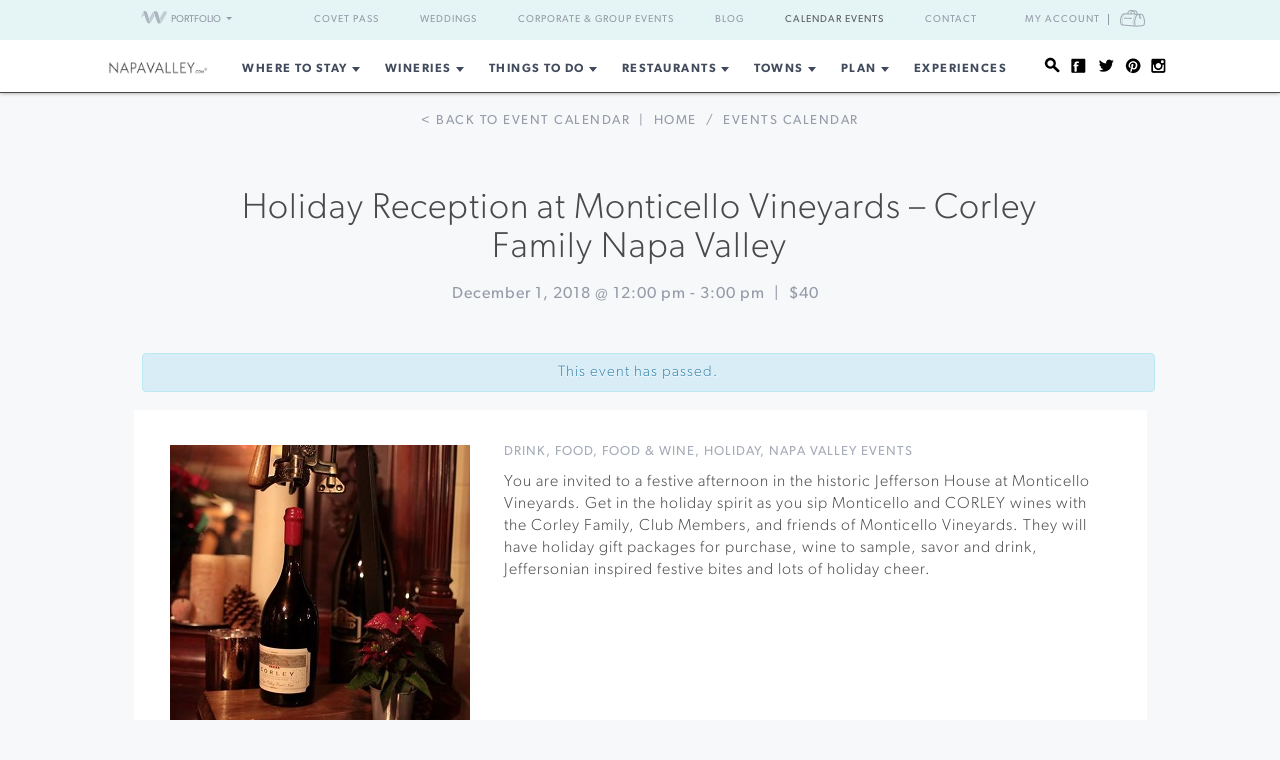

--- FILE ---
content_type: text/html; charset=UTF-8
request_url: https://www.napavalley.com/event/holiday-reception-at-monticello-vineyards-corley-family-napa-valley/
body_size: 16223
content:
<!DOCTYPE html>
<html dir="ltr" lang="en-US"
	prefix="og: https://ogp.me/ns#" >

<head>
    <meta http-equiv="Content-Type"
        content="text/html; charset=UTF-8" />
    <meta name="viewport" content="width=device-width, initial-scale=1">
    <link rel="pingback"
        href="https://www.napavalley.com/xmlrpc.php" />
    <meta property="fb:app_id"
        content="75953602463" />
    <title>Holiday Reception at Monticello Vineyards &#8211; Corley Family Napa Valley &#8211; 12/01/2018 | Napa Valley</title>

		<!-- All in One SEO 4.3.4.1 - aioseo.com -->
		<meta name="robots" content="max-image-preview:large" />
		<link rel="canonical" href="https://www.napavalley.com/event/holiday-reception-at-monticello-vineyards-corley-family-napa-valley/" />
		<meta name="generator" content="All in One SEO (AIOSEO) 4.3.4.1 " />
		<meta property="og:locale" content="en_US" />
		<meta property="og:site_name" content="NapaValley.com - Explore Napa Valley" />
		<meta property="og:type" content="article" />
		<meta property="og:title" content="- NapaValley.com" />
		<meta property="og:url" content="https://www.napavalley.com/event/holiday-reception-at-monticello-vineyards-corley-family-napa-valley/" />
		<meta property="article:published_time" content="1970-01-01T00:00:00+00:00" />
		<meta property="article:modified_time" content="1970-01-01T00:00:00+00:00" />
		<meta name="twitter:card" content="summary_large_image" />
		<meta name="twitter:title" content="- NapaValley.com" />
		<script type="application/ld+json" class="aioseo-schema">
			{"@context":"https:\/\/schema.org","@graph":[{"@type":"BreadcrumbList","@id":"https:\/\/www.napavalley.com\/event\/holiday-reception-at-monticello-vineyards-corley-family-napa-valley\/#breadcrumblist","itemListElement":[{"@type":"ListItem","@id":"https:\/\/www.napavalley.com\/#listItem","position":1,"item":{"@type":"WebPage","@id":"https:\/\/www.napavalley.com\/","name":"Home","description":"From world-famous wine tastings & tours to Michelin-star restaurants, explore everything Napa wine country has to offer. Plan your visit to Napa Valley today!","url":"https:\/\/www.napavalley.com\/"},"nextItem":"#listItem"},{"@type":"ListItem","@id":"#listItem","position":2,"item":{"@type":"WebPage"},"previousItem":"https:\/\/www.napavalley.com\/#listItem"}]},{"@type":"Organization","@id":"https:\/\/www.napavalley.com\/#organization","name":"NapaValley.com","url":"https:\/\/www.napavalley.com\/"},{"@type":"WebPage","@id":"https:\/\/www.napavalley.com\/event\/holiday-reception-at-monticello-vineyards-corley-family-napa-valley\/#webpage","url":"https:\/\/www.napavalley.com\/event\/holiday-reception-at-monticello-vineyards-corley-family-napa-valley\/","name":"- NapaValley.com","inLanguage":"en-US","isPartOf":{"@id":"https:\/\/www.napavalley.com\/#website"},"breadcrumb":{"@id":"https:\/\/www.napavalley.com\/event\/holiday-reception-at-monticello-vineyards-corley-family-napa-valley\/#breadcrumblist"},"author":{"@id":"https:\/\/www.napavalley.com\/blog\/author\/#author"},"creator":{"@id":"https:\/\/www.napavalley.com\/blog\/author\/#author"}},{"@type":"WebSite","@id":"https:\/\/www.napavalley.com\/#website","url":"https:\/\/www.napavalley.com\/","name":"NapaValley.com","description":"Explore Napa Valley","inLanguage":"en-US","publisher":{"@id":"https:\/\/www.napavalley.com\/#organization"}}]}
		</script>
		<!-- All in One SEO -->

<link rel='dns-prefetch' href='//fonts.googleapis.com' />
<link rel='dns-prefetch' href='//api.mapbox.com' />
<link rel='dns-prefetch' href='//api.tiles.mapbox.com' />
<link rel='dns-prefetch' href='//ajax.googleapis.com' />
<link rel="alternate" type="application/rss+xml" title="NapaValley.com &raquo; Feed" href="https://www.napavalley.com/feed/" />
<link rel="alternate" type="application/rss+xml" title="NapaValley.com &raquo; Comments Feed" href="https://www.napavalley.com/comments/feed/" />
<link rel="alternate" type="text/calendar" title="NapaValley.com &raquo; iCal Feed" href="https://www.napavalley.com/events/?ical=1" />
<link rel="shortcut icon" href="https://www.napavalley.com/wp-content/themes/napavalley/images/favicon.ico?ver=1589465296" />
<link rel='stylesheet' id='yarppWidgetCss-css' href='https://www.napavalley.com/wp-content/plugins/yet-another-related-posts-plugin/style/widget.css?ver=6.6.1' type='text/css' media='all' />
<link rel='stylesheet' id='wp-block-library-css' href='https://www.napavalley.com/wp-includes/css/dist/block-library/style.min.css?ver=6.6.1' type='text/css' media='all' />
<style id='classic-theme-styles-inline-css' type='text/css'>
/*! This file is auto-generated */
.wp-block-button__link{color:#fff;background-color:#32373c;border-radius:9999px;box-shadow:none;text-decoration:none;padding:calc(.667em + 2px) calc(1.333em + 2px);font-size:1.125em}.wp-block-file__button{background:#32373c;color:#fff;text-decoration:none}
</style>
<style id='global-styles-inline-css' type='text/css'>
:root{--wp--preset--aspect-ratio--square: 1;--wp--preset--aspect-ratio--4-3: 4/3;--wp--preset--aspect-ratio--3-4: 3/4;--wp--preset--aspect-ratio--3-2: 3/2;--wp--preset--aspect-ratio--2-3: 2/3;--wp--preset--aspect-ratio--16-9: 16/9;--wp--preset--aspect-ratio--9-16: 9/16;--wp--preset--color--black: #000000;--wp--preset--color--cyan-bluish-gray: #abb8c3;--wp--preset--color--white: #ffffff;--wp--preset--color--pale-pink: #f78da7;--wp--preset--color--vivid-red: #cf2e2e;--wp--preset--color--luminous-vivid-orange: #ff6900;--wp--preset--color--luminous-vivid-amber: #fcb900;--wp--preset--color--light-green-cyan: #7bdcb5;--wp--preset--color--vivid-green-cyan: #00d084;--wp--preset--color--pale-cyan-blue: #8ed1fc;--wp--preset--color--vivid-cyan-blue: #0693e3;--wp--preset--color--vivid-purple: #9b51e0;--wp--preset--gradient--vivid-cyan-blue-to-vivid-purple: linear-gradient(135deg,rgba(6,147,227,1) 0%,rgb(155,81,224) 100%);--wp--preset--gradient--light-green-cyan-to-vivid-green-cyan: linear-gradient(135deg,rgb(122,220,180) 0%,rgb(0,208,130) 100%);--wp--preset--gradient--luminous-vivid-amber-to-luminous-vivid-orange: linear-gradient(135deg,rgba(252,185,0,1) 0%,rgba(255,105,0,1) 100%);--wp--preset--gradient--luminous-vivid-orange-to-vivid-red: linear-gradient(135deg,rgba(255,105,0,1) 0%,rgb(207,46,46) 100%);--wp--preset--gradient--very-light-gray-to-cyan-bluish-gray: linear-gradient(135deg,rgb(238,238,238) 0%,rgb(169,184,195) 100%);--wp--preset--gradient--cool-to-warm-spectrum: linear-gradient(135deg,rgb(74,234,220) 0%,rgb(151,120,209) 20%,rgb(207,42,186) 40%,rgb(238,44,130) 60%,rgb(251,105,98) 80%,rgb(254,248,76) 100%);--wp--preset--gradient--blush-light-purple: linear-gradient(135deg,rgb(255,206,236) 0%,rgb(152,150,240) 100%);--wp--preset--gradient--blush-bordeaux: linear-gradient(135deg,rgb(254,205,165) 0%,rgb(254,45,45) 50%,rgb(107,0,62) 100%);--wp--preset--gradient--luminous-dusk: linear-gradient(135deg,rgb(255,203,112) 0%,rgb(199,81,192) 50%,rgb(65,88,208) 100%);--wp--preset--gradient--pale-ocean: linear-gradient(135deg,rgb(255,245,203) 0%,rgb(182,227,212) 50%,rgb(51,167,181) 100%);--wp--preset--gradient--electric-grass: linear-gradient(135deg,rgb(202,248,128) 0%,rgb(113,206,126) 100%);--wp--preset--gradient--midnight: linear-gradient(135deg,rgb(2,3,129) 0%,rgb(40,116,252) 100%);--wp--preset--font-size--small: 13px;--wp--preset--font-size--medium: 20px;--wp--preset--font-size--large: 36px;--wp--preset--font-size--x-large: 42px;--wp--preset--spacing--20: 0.44rem;--wp--preset--spacing--30: 0.67rem;--wp--preset--spacing--40: 1rem;--wp--preset--spacing--50: 1.5rem;--wp--preset--spacing--60: 2.25rem;--wp--preset--spacing--70: 3.38rem;--wp--preset--spacing--80: 5.06rem;--wp--preset--shadow--natural: 6px 6px 9px rgba(0, 0, 0, 0.2);--wp--preset--shadow--deep: 12px 12px 50px rgba(0, 0, 0, 0.4);--wp--preset--shadow--sharp: 6px 6px 0px rgba(0, 0, 0, 0.2);--wp--preset--shadow--outlined: 6px 6px 0px -3px rgba(255, 255, 255, 1), 6px 6px rgba(0, 0, 0, 1);--wp--preset--shadow--crisp: 6px 6px 0px rgba(0, 0, 0, 1);}:where(.is-layout-flex){gap: 0.5em;}:where(.is-layout-grid){gap: 0.5em;}body .is-layout-flex{display: flex;}.is-layout-flex{flex-wrap: wrap;align-items: center;}.is-layout-flex > :is(*, div){margin: 0;}body .is-layout-grid{display: grid;}.is-layout-grid > :is(*, div){margin: 0;}:where(.wp-block-columns.is-layout-flex){gap: 2em;}:where(.wp-block-columns.is-layout-grid){gap: 2em;}:where(.wp-block-post-template.is-layout-flex){gap: 1.25em;}:where(.wp-block-post-template.is-layout-grid){gap: 1.25em;}.has-black-color{color: var(--wp--preset--color--black) !important;}.has-cyan-bluish-gray-color{color: var(--wp--preset--color--cyan-bluish-gray) !important;}.has-white-color{color: var(--wp--preset--color--white) !important;}.has-pale-pink-color{color: var(--wp--preset--color--pale-pink) !important;}.has-vivid-red-color{color: var(--wp--preset--color--vivid-red) !important;}.has-luminous-vivid-orange-color{color: var(--wp--preset--color--luminous-vivid-orange) !important;}.has-luminous-vivid-amber-color{color: var(--wp--preset--color--luminous-vivid-amber) !important;}.has-light-green-cyan-color{color: var(--wp--preset--color--light-green-cyan) !important;}.has-vivid-green-cyan-color{color: var(--wp--preset--color--vivid-green-cyan) !important;}.has-pale-cyan-blue-color{color: var(--wp--preset--color--pale-cyan-blue) !important;}.has-vivid-cyan-blue-color{color: var(--wp--preset--color--vivid-cyan-blue) !important;}.has-vivid-purple-color{color: var(--wp--preset--color--vivid-purple) !important;}.has-black-background-color{background-color: var(--wp--preset--color--black) !important;}.has-cyan-bluish-gray-background-color{background-color: var(--wp--preset--color--cyan-bluish-gray) !important;}.has-white-background-color{background-color: var(--wp--preset--color--white) !important;}.has-pale-pink-background-color{background-color: var(--wp--preset--color--pale-pink) !important;}.has-vivid-red-background-color{background-color: var(--wp--preset--color--vivid-red) !important;}.has-luminous-vivid-orange-background-color{background-color: var(--wp--preset--color--luminous-vivid-orange) !important;}.has-luminous-vivid-amber-background-color{background-color: var(--wp--preset--color--luminous-vivid-amber) !important;}.has-light-green-cyan-background-color{background-color: var(--wp--preset--color--light-green-cyan) !important;}.has-vivid-green-cyan-background-color{background-color: var(--wp--preset--color--vivid-green-cyan) !important;}.has-pale-cyan-blue-background-color{background-color: var(--wp--preset--color--pale-cyan-blue) !important;}.has-vivid-cyan-blue-background-color{background-color: var(--wp--preset--color--vivid-cyan-blue) !important;}.has-vivid-purple-background-color{background-color: var(--wp--preset--color--vivid-purple) !important;}.has-black-border-color{border-color: var(--wp--preset--color--black) !important;}.has-cyan-bluish-gray-border-color{border-color: var(--wp--preset--color--cyan-bluish-gray) !important;}.has-white-border-color{border-color: var(--wp--preset--color--white) !important;}.has-pale-pink-border-color{border-color: var(--wp--preset--color--pale-pink) !important;}.has-vivid-red-border-color{border-color: var(--wp--preset--color--vivid-red) !important;}.has-luminous-vivid-orange-border-color{border-color: var(--wp--preset--color--luminous-vivid-orange) !important;}.has-luminous-vivid-amber-border-color{border-color: var(--wp--preset--color--luminous-vivid-amber) !important;}.has-light-green-cyan-border-color{border-color: var(--wp--preset--color--light-green-cyan) !important;}.has-vivid-green-cyan-border-color{border-color: var(--wp--preset--color--vivid-green-cyan) !important;}.has-pale-cyan-blue-border-color{border-color: var(--wp--preset--color--pale-cyan-blue) !important;}.has-vivid-cyan-blue-border-color{border-color: var(--wp--preset--color--vivid-cyan-blue) !important;}.has-vivid-purple-border-color{border-color: var(--wp--preset--color--vivid-purple) !important;}.has-vivid-cyan-blue-to-vivid-purple-gradient-background{background: var(--wp--preset--gradient--vivid-cyan-blue-to-vivid-purple) !important;}.has-light-green-cyan-to-vivid-green-cyan-gradient-background{background: var(--wp--preset--gradient--light-green-cyan-to-vivid-green-cyan) !important;}.has-luminous-vivid-amber-to-luminous-vivid-orange-gradient-background{background: var(--wp--preset--gradient--luminous-vivid-amber-to-luminous-vivid-orange) !important;}.has-luminous-vivid-orange-to-vivid-red-gradient-background{background: var(--wp--preset--gradient--luminous-vivid-orange-to-vivid-red) !important;}.has-very-light-gray-to-cyan-bluish-gray-gradient-background{background: var(--wp--preset--gradient--very-light-gray-to-cyan-bluish-gray) !important;}.has-cool-to-warm-spectrum-gradient-background{background: var(--wp--preset--gradient--cool-to-warm-spectrum) !important;}.has-blush-light-purple-gradient-background{background: var(--wp--preset--gradient--blush-light-purple) !important;}.has-blush-bordeaux-gradient-background{background: var(--wp--preset--gradient--blush-bordeaux) !important;}.has-luminous-dusk-gradient-background{background: var(--wp--preset--gradient--luminous-dusk) !important;}.has-pale-ocean-gradient-background{background: var(--wp--preset--gradient--pale-ocean) !important;}.has-electric-grass-gradient-background{background: var(--wp--preset--gradient--electric-grass) !important;}.has-midnight-gradient-background{background: var(--wp--preset--gradient--midnight) !important;}.has-small-font-size{font-size: var(--wp--preset--font-size--small) !important;}.has-medium-font-size{font-size: var(--wp--preset--font-size--medium) !important;}.has-large-font-size{font-size: var(--wp--preset--font-size--large) !important;}.has-x-large-font-size{font-size: var(--wp--preset--font-size--x-large) !important;}
:where(.wp-block-post-template.is-layout-flex){gap: 1.25em;}:where(.wp-block-post-template.is-layout-grid){gap: 1.25em;}
:where(.wp-block-columns.is-layout-flex){gap: 2em;}:where(.wp-block-columns.is-layout-grid){gap: 2em;}
:root :where(.wp-block-pullquote){font-size: 1.5em;line-height: 1.6;}
</style>
<link rel='stylesheet' id='awesome-weather-css' href='https://www.napavalley.com/wp-content/plugins/awesome-weather-pro/awesome-weather.css?ver=6.6.1' type='text/css' media='all' />
<style id='awesome-weather-inline-css' type='text/css'>
.awesome-weather-wrap { font-family: 'Open Sans', sans-serif; font-weight: 400; font-size: 14px; line-height: 14px; }
</style>
<link rel='stylesheet' id='opensans-googlefont-css' href='//fonts.googleapis.com/css?family=Open+Sans%3A400&#038;ver=6.6.1' type='text/css' media='all' />
<link rel='stylesheet' id='tribe-events-custom-jquery-styles-css' href='https://www.napavalley.com/wp-content/plugins/the-events-calendar/vendor/jquery/smoothness/jquery-ui-1.8.23.custom.css?ver=6.6.1' type='text/css' media='all' />
<link rel='stylesheet' id='tribe-events-calendar-style-css' href='https://www.napavalley.com/wp-content/plugins/the-events-calendar/resources/tribe-events-skeleton.min.css?ver=3.8' type='text/css' media='all' />
<link rel='stylesheet' id='tribe-events-calendar-pro-style-css' href='https://www.napavalley.com/wp-content/plugins/events-calendar-pro/resources/tribe-events-pro-skeleton.min.css?ver=3.8' type='text/css' media='all' />
<link rel='stylesheet' id='mapbox-css-css' href='//api.mapbox.com/mapbox.js/v2.2.3/mapbox.css?ver=6.6.1' type='text/css' media='all' />
<link rel='stylesheet' id='mapbox-gl-css-css' href='//api.tiles.mapbox.com/mapbox-gl-js/v0.12.0/mapbox-gl.css?ver=6.6.1' type='text/css' media='all' />
<link rel='stylesheet' id='mapbox-markercluster-css-css' href='//api.mapbox.com/mapbox.js/plugins/leaflet-markercluster/v0.4.0/MarkerCluster.css?ver=6.6.1' type='text/css' media='all' />
<link rel='stylesheet' id='mapbox-markercluster-default-css-css' href='//api.mapbox.com/mapbox.js/plugins/leaflet-markercluster/v0.4.0/MarkerCluster.Default.css?ver=6.6.1' type='text/css' media='all' />
<link rel='stylesheet' id='theme-stylesheet-css' href='https://www.napavalley.com/wp-content/themes/napavalley/style.css?ver=1720726107' type='text/css' media='all' />
<link rel='stylesheet' id='experiences-v2-napa-sonoma-stylesheet-css' href='https://www.napavalley.com/wp-content/themes/napavalley/experiences-v2-napa-sonoma.css?ver=1720726108' type='text/css' media='all' />
<link rel='stylesheet' id='jquery-ui-style-css' href='//ajax.googleapis.com/ajax/libs/jqueryui/1.13.3/themes/smoothness/jquery-ui.min.css?ver=6.6.1' type='text/css' media='all' />
<script type="text/javascript" src="https://www.napavalley.com/wp-includes/js/jquery/jquery.min.js?ver=3.7.1" id="jquery-core-js"></script>
<script type="text/javascript" src="https://www.napavalley.com/wp-includes/js/jquery/jquery-migrate.min.js?ver=3.4.1" id="jquery-migrate-js"></script>
<script type="text/javascript" src="https://www.napavalley.com/wp-content/plugins/the-events-calendar/vendor/jquery-resize/jquery.ba-resize.min.js?ver=1.1" id="tribe-events-jquery-resize-js"></script>
<script type="text/javascript" src="https://www.napavalley.com/wp-content/plugins/the-events-calendar/resources/tribe-events.min.js?ver=3.8" id="tribe-events-calendar-script-js"></script>
<script type="text/javascript" id="tribe-events-pro-js-extra">
/* <![CDATA[ */
var TribeEventsPro = {"geocenter":{"max_lat":"38.3949124","max_lng":"-122.3649975","min_lat":"38.3949124","min_lng":"-122.3649975"},"recurrence":{"splitAllMessage":"You are about to split this series in two.\n\nThe event you selected and all subsequent events in the series will be separated into a new series of events that you can edit independently of the original series.\n\nThis action cannot be undone.","splitSingleMessage":"You are about to break this event out of its series.\n\nYou will be able to edit it independently of the original series.\n\nThis action cannot be undone.","bulkDeleteConfirmationMessage":"Are you sure you want to trash all occurrences of these events?"}};
/* ]]> */
</script>
<script type="text/javascript" src="https://www.napavalley.com/wp-content/plugins/events-calendar-pro/resources/tribe-events-pro.min.js?ver=3.8" id="tribe-events-pro-js"></script>
<script></script><link rel="https://api.w.org/" href="https://www.napavalley.com/wp-json/" /><link rel="EditURI" type="application/rsd+xml" title="RSD" href="https://www.napavalley.com/xmlrpc.php?rsd" />
<meta name="generator" content="WordPress 6.6.1" />
<link rel='shortlink' href='https://www.napavalley.com/?p=34054' />
<link rel="alternate" title="oEmbed (JSON)" type="application/json+oembed" href="https://www.napavalley.com/wp-json/oembed/1.0/embed?url" />
<link rel="alternate" title="oEmbed (XML)" type="text/xml+oembed" href="https://www.napavalley.com/wp-json/oembed/1.0/embed?url&#038;format=xml" />
<script>
    var googletag = googletag || {};
    googletag.cmd = googletag.cmd || [];
    (function() {
        var gads = document.createElement('script');
        gads.async = true;
        gads.type = 'text/javascript';
        var useSSL = 'https:' == document.location.protocol;
        gads.src = (useSSL ? 'https:' : 'http:') +
            '//www.googletagservices.com/tag/js/gpt.js';
        var node = document.getElementsByTagName('script')[0];
        node.parentNode.insertBefore(gads, node);
    })();

    var group_id = '1469049517848';
    googletag.cmd.push(function() {
        googletag.defineSlot('/27790961/IAB_Billboard_v2', [970, 250], 'div-gpt-ad-' + group_id + '-0')
            .addService(googletag.pubads());
        googletag.defineSlot('/27790961/IAB_Billboard2_v2', [970, 250], 'div-gpt-ad-' + group_id + '-1')
            .addService(googletag.pubads());
        googletag.defineSlot('/27790961/IAB_Billboard3_v2', [970, 250], 'div-gpt-ad-' + group_id + '-2')
            .addService(googletag.pubads());
        googletag.defineSlot('/27790961/IAB_Billboard4_v2', [970, 250], 'div-gpt-ad-' + group_id + '-3')
            .addService(googletag.pubads());
        googletag.defineSlot('/27790961/IAB_Filmstrip_v2', [300, 600], 'div-gpt-ad-' + group_id + '-4')
            .addService(googletag.pubads());
        googletag.defineSlot('/27790961/IAB_Filmstrip2_v2', [300, 600], 'div-gpt-ad-' + group_id + '-5')
            .addService(googletag.pubads());
        googletag.defineSlot('/27790961/IAB_Filmstrip3_v2', [300, 600], 'div-gpt-ad-' + group_id + '-6')
            .addService(googletag.pubads());
        googletag.defineSlot('/27790961/IAB_Filmstrip4_v2', [300, 600], 'div-gpt-ad-' + group_id + '-7')
            .addService(googletag.pubads());
        googletag.defineSlot('/27790961/LargeBox_v2', [300, 300], 'div-gpt-ad-' + group_id + '-8').addService(
            googletag.pubads());
        googletag.defineSlot('/27790961/LargeBox2_v2', [300, 300], 'div-gpt-ad-' + group_id + '-9').addService(
            googletag.pubads());
        googletag.defineSlot('/27790961/LargeBox3_v2', [300, 300], 'div-gpt-ad-' + group_id + '-10').addService(
            googletag.pubads());
        googletag.defineSlot('/27790961/LargeBox4_v2', [300, 300], 'div-gpt-ad-' + group_id + '-11').addService(
            googletag.pubads());
        googletag.defineSlot('/27790961/Spotlight1_v2', [247, 400], 'div-gpt-ad-' + group_id + '-12')
            .addService(googletag.pubads());
        googletag.defineSlot('/27790961/Spotlight2_v2', [247, 400], 'div-gpt-ad-' + group_id + '-13')
            .addService(googletag.pubads());
        googletag.defineSlot('/27790961/Spotlight3_v2', [247, 400], 'div-gpt-ad-' + group_id + '-14')
            .addService(googletag.pubads());
        googletag.defineSlot('/27790961/Spotlight4_v2', [247, 400], 'div-gpt-ad-' + group_id + '-15')
            .addService(googletag.pubads());
        googletag.defineSlot('/27790961/MiniBillboard_v2', [500, 250], 'div-gpt-ad-' + group_id + '-16')
            .addService(googletag.pubads());
        googletag.defineSlot('/27790961/MiniBillboard2_v2', [500, 250], 'div-gpt-ad-' + group_id + '-17')
            .addService(googletag.pubads());
        googletag.pubads().setTargeting("pages", "event")
            .setTargeting("domain", "napavalley.com")
                    ;
        googletag.enableServices();
    });
</script>
<script async
    src="https://www.googletagmanager.com/gtag/js?id=G-TLNLSDKFT8">
</script>
<script>
    window.dataLayer = window.dataLayer || [];

    function gtag() {
        dataLayer.push(arguments);
    }
    gtag('js', new Date());

    gtag('config', 'G-TLNLSDKFT8');
</script>
<meta name="referrer" content="unsafe-url" />
<meta name="description"
    content="You are invited to a festive afternoon in the historic Jefferson House at Monticello Vineyards. Get in the holiday spirit as you sip Monticello and CORLEY wines with the Corley Family, Club Members, and friends of Monticello Vineyards. They will have holiday gift packages for purchase, wine to sample, savor and drink, Jeffersonian inspired festive bites and lots of holiday cheer." />
<meta name="generator" content="Powered by WPBakery Page Builder - drag and drop page builder for WordPress."/>
<style> 
body .blog-detail .video-container {
	position:relative;
	padding-bottom:56.25%;
	padding-top:30px;
	height:0;
	overflow:hidden;
}

body .blog-detail .video-container iframe, body .blog-detail .video-container object, body .blog-detail .video-container embed {
	position:absolute;
	top:0;
	left:0;
	width:100%;
	height:100%;
}
</style><noscript><style> .wpb_animate_when_almost_visible { opacity: 1; }</style></noscript>    <script>
        window.fbAsyncInit = function() {
            FB.init({
                appId: '75953602463',
                xfbml: true,
                version: 'v2.4'
            });

            //FB.Event.subscribe('xfbml.render', function () {
            //console.log("finished rendering plugins");
            // });

            FB.Event.subscribe('comment.create', function(response) {
                // response is an object with attributes (commentID, href, message, parentCommentID)
                // console.log('comment.create')
                update_stats('comment');
            });

            // Liking.  Does not fire when you like a comment, only the page
            FB.Event.subscribe('edge.create', function(url, html_element) {
                //console.log('edge.create')
                update_stats('like');
            });

            FB.Event.subscribe('edge.remove', function(url, html_element) {
                // Unliking, no-op
            });

            jQuery(document).ready(function($) {
                // Make our own Share button, since the Facebook one doesn't raise any events
                // See http://stackoverflow.com/questions/20312964/callback-function-with-new-facebook-share-button
                $('.facebook-share-button').on('click', function() {
                    FB.ui({
                        method: 'feed',
                        link: document.URL,
                        //caption: 'example',
                    }, function(response) {
                        // response is an object with attribute post_id
                        //debugger;
                        if (response === null) {
                            // no-op
                            //console.log('post was not shared');
                        } else {
                            //console.log('post was shared');
                            update_stats('share');
                        }
                    });
                });
            });
        };

        (function(d, s, id) {
            var js, fjs = d.getElementsByTagName(s)[0];
            if (d.getElementById(id)) {
                return;
            }
            js = d.createElement(s);
            js.id = id;
            js.src = "//connect.facebook.net/en_US/sdk.js";
            fjs.parentNode.insertBefore(js, fjs);
        }(document, 'script', 'facebook-jssdk'));

        function update_stats(type, post_id) {
            jQuery(document).ready(function($) {
                var data = {
                    action: 'winecountry_trigger_page_interaction',
                    type: type,
                    url: location.href,
                    post_id: typeof post_id != 'undefined' ? post_id : ''
                };

                // since 2.8 ajaxurl is always defined in the admin header and points to admin-ajax.php
                jQuery.post(
                    'https://www.napavalley.com/wp-admin/admin-ajax.php',
                    data,
                    function(response) {
                        //alert('Got this from the server: ' + response);
                    });
            });
        }
    </script>
</head>

<body class="tribe_events-template-default single single-tribe_events postid-34054 tribe-filter-live  tribe-events-uses-geolocation wpb-js-composer js-comp-ver-7.3 vc_responsive events-single tribe-theme-napavalley page-template-page-php singular">
        <noscript><iframe src="//www.googletagmanager.com/ns.html?id=GTM-K2CHWT" height="0" width="0"
            style="display:none;visibility:hidden"></iframe></noscript>
    <script>
        (function(w, d, s, l, i) {
            w[l] = w[l] || [];
            w[l].push({
                'gtm.start': new Date().getTime(),
                event: 'gtm.js'
            });
            var f = d.getElementsByTagName(s)[0],
                j = d.createElement(s),
                dl = l != 'dataLayer' ? '&l=' + l : '';
            j.async = true;
            j.src =
                '//www.googletagmanager.com/gtm.js?id=' + i + dl;
            f.parentNode.insertBefore(j, f);
        })(window, document, 'script', 'dataLayer', 'GTM-K2CHWT');
    </script>
        <div id="fb-root"></div>

    <div class="wrapper">
        <header class="header">
            <div class="bar">
    <div class="container">

                <div class="network-dropdown pull-left">

            <button class="btn btn-network" type="button" data-toggle="collapse" data-target="#collapseNetwork"
                aria-expanded="false" aria-controls="collapseNetwork">
                <span class="img-logo-small" role="none"></span>
                <span>Portfolio</span>
                <span class="caret" role="none"></span>
            </button>
            <div class="collapse network-collapse" id="collapseNetwork">
                <ul class="network-menu list-unstyled">                    <li><a
                            href="https://www.napavalley.com/"><img
                                class="img-logo-small"
                                src="https://s3.amazonaws.com/winecountry-media/wp-content/uploads/2016/11/28112026/NapaValley-com-150w.png"
                                alt="NapaValley.com small logo"></a>
                    </li>
                    <li><a
                            href="https://www.sonoma.com/"><img
                                class="img-logo-small"
                                src="https://s3.amazonaws.com/winecountry-media/wp-content/uploads/2016/11/28112025/Sonoma-com-150w.png"
                                alt="Sonoma.com small logo"></a>
                    </li>
                    <li><a
                            href="https://www.winecountry.com/"><img
                                class="img-logo-small"
                                src="https://s3.amazonaws.com/winecountry-media/wp-content/uploads/2016/11/28112023/WineCountry-com-150w.png"
                                alt="WineCountry.com small logo"></a>
                    </li>
                </ul>
            </div>
        </div>
        
        <div class="pull-right account-settings">
                        <a class="login-link"
                href="https://www.winecountry.com/my-account">My
                Account</a>
            <a
                href="https://www.winecountry.com/cart">
                <span class="sr-only">Cart</span><span class="cart-icon"></span>
            </a>
            
        </div>
        <nav class="nav-bar"><ul id="menu-top-menu" class="menu list-inline"><li id="menu-item-68930" class="menu-item menu-item-type-custom menu-item-object-custom menu-item-68930"><a href="https://covetpass.com/">Covet Pass</a></li>
<li id="menu-item-55762" class="menu-item menu-item-type-post_type menu-item-object-page menu-item-55762"><a href="https://www.napavalley.com/event-planning/weddings/">Weddings</a></li>
<li id="menu-item-55794" class="menu-item menu-item-type-post_type menu-item-object-page menu-item-55794"><a href="https://www.napavalley.com/event-planning/corporate-events/">Corporate &#038; Group Events</a></li>
<li id="menu-item-56141" class="menu-item menu-item-type-post_type menu-item-object-page current_page_parent menu-item-56141"><a href="https://www.napavalley.com/blog/">Blog</a></li>
<li id="menu-item-56142" class="menu-item menu-item-type-custom menu-item-object-custom current-menu-item current_page_item menu-item-56142"><a href="https://www.napavalley.com/events/">Calendar Events</a></li>
<li id="menu-item-55763" class="menu-item menu-item-type-post_type menu-item-object-page menu-item-55763"><a href="https://www.napavalley.com/contact/">Contact</a></li>
</ul></nav>    </div><!-- /.container -->
</div><!-- /.bar -->
                        <div class="header-body">
                <div class="container">
                                        <a href="https://www.napavalley.com/"
                        class="logo pull-left">
                        <img width="200" height="27" src="https://winecountry-media.s3.amazonaws.com/wp-content/uploads/sites/4/2022/12/13122312/NapaValley-com-no-r-LightBG.png" class="attachment-crb_logo size-crb_logo" alt="Napa Valley header logo" decoding="async" />                    </a>
                    
                    <a href="#" class="btn-main" data-toggle="modal" data-target="#modalSidebar"
                        aria-label="Toggle Sidebar">
                        <span></span>
                    </a>
                                        <div class="socials pull-right">
                        <ul>
                            <li>
                                <a href="#" class="btn-search" title="Search">
                                    <i class="ico-social-small ico-search" role="none"></i>
                                </a>
                            </li>

                                                        <li>
                                <a href="https://www.facebook.com/NapaValleyWineCountry" title="Facebook"
                                    target="_blank">
                                    <i class="ico-social-small ico-facebook"
                                        role="none"></i>
                                </a>
                            </li>
                                                        <li>
                                <a href="https://twitter.com/napavalley" title="Twitter"
                                    target="_blank">
                                    <i class="ico-social-small ico-twitter"
                                        role="none"></i>
                                </a>
                            </li>
                                                        <li>
                                <a href="https://www.pinterest.com/napavalleycom/" title="Pinterest"
                                    target="_blank">
                                    <i class="ico-social-small ico-pinterest"
                                        role="none"></i>
                                </a>
                            </li>
                                                        <li>
                                <a href="https://www.instagram.com/napavalley/" title="Instagram"
                                    target="_blank">
                                    <i class="ico-social-small ico-instagram"
                                        role="none"></i>
                                </a>
                            </li>
                                                    </ul>
                    </div><!-- /.socials -->
                                        <nav class="nav"><ul id="menu-main-menu" class="menu list-inline"><li id="menu-item-12137" class="menu-item menu-item-type-post_type menu-item-object-page menu-item-has-children menu-item-12137"><a href="https://www.napavalley.com/lodging/">Where to Stay</a>
<ul class="sub-menu">
	<li id="menu-item-30129" class="menu-item menu-item-type-custom menu-item-object-custom menu-item-30129"><a href="https://www.napavalley.com/businesses?category=Lodging&#038;tags=resorts-and-spas">Resorts &#038; Spas</a></li>
	<li id="menu-item-30126" class="menu-item menu-item-type-custom menu-item-object-custom menu-item-30126"><a href="https://www.napavalley.com/businesses?category=Lodging&#038;tags=hotels">Hotels</a></li>
	<li id="menu-item-30128" class="menu-item menu-item-type-custom menu-item-object-custom menu-item-30128"><a href="https://www.napavalley.com/businesses?category=Lodging&#038;tags=bed-and-breakfasts-inns">Boutique Inns</a></li>
	<li id="menu-item-25082" class="menu-item menu-item-type-custom menu-item-object-custom menu-item-25082"><a href="https://www.napavalley.com/businesses/?category=Lodging&#038;tags=lodging-deals">Special Offers</a></li>
	<li id="menu-item-30132" class="menu-item menu-item-type-custom menu-item-object-custom menu-item-30132"><a href="https://www.napavalley.com/businesses?category=Lodging&#038;tags=vacation-rentals">Vacation Rentals</a></li>
	<li id="menu-item-68908" class="menu-item menu-item-type-custom menu-item-object-custom menu-item-68908"><a href="https://www.napavalley.com/businesses/?category=Lodging&#038;tags=campgrounds-and-rv-parks">Campgrounds and RV Parks</a></li>
</ul>
</li>
<li id="menu-item-17326" class="menu-item menu-item-type-post_type menu-item-object-page menu-item-has-children menu-item-17326"><a href="https://www.napavalley.com/wineries/">Wineries</a>
<ul class="sub-menu">
	<li id="menu-item-42488" class="menu-item menu-item-type-post_type menu-item-object-page menu-item-42488"><a href="https://www.napavalley.com/wineries/">Napa Valley Wineries</a></li>
	<li id="menu-item-68226" class="menu-item menu-item-type-custom menu-item-object-custom menu-item-68226"><a href="https://www.napavalley.com/businesses?category=Wineries&#038;tags=napa">Napa Wineries</a></li>
	<li id="menu-item-68227" class="menu-item menu-item-type-custom menu-item-object-custom menu-item-68227"><a href="https://www.napavalley.com/businesses?category=Wineries&#038;tags=calistoga">Calistoga Wineries</a></li>
	<li id="menu-item-68228" class="menu-item menu-item-type-custom menu-item-object-custom menu-item-68228"><a href="https://www.napavalley.com/businesses?category=Wineries&#038;tags=st-helena">St. Helena Wineries</a></li>
	<li id="menu-item-68229" class="menu-item menu-item-type-custom menu-item-object-custom menu-item-68229"><a href="https://www.napavalley.com/businesses?category=Wineries&#038;tags=yountville">Yountville Wineries</a></li>
	<li id="menu-item-68230" class="menu-item menu-item-type-custom menu-item-object-custom menu-item-68230"><a href="https://www.napavalley.com/businesses?category=Wineries&#038;tags=oakville-rutherford">Oakville &#038; Rutherford Wineries</a></li>
</ul>
</li>
<li id="menu-item-17327" class="menu-item menu-item-type-post_type menu-item-object-page menu-item-has-children menu-item-17327"><a href="https://www.napavalley.com/thingstodo/">Things To Do</a>
<ul class="sub-menu">
	<li id="menu-item-17325" class="menu-item menu-item-type-post_type menu-item-object-page menu-item-17325"><a href="https://www.napavalley.com/spas/">Spas &#038; Wellness</a></li>
	<li id="menu-item-30119" class="menu-item menu-item-type-post_type menu-item-object-page menu-item-30119"><a href="https://www.napavalley.com/thingstodo/wine-tours/">Wine Tours &#038; Sightseeing</a></li>
	<li id="menu-item-23211" class="menu-item menu-item-type-custom menu-item-object-custom menu-item-23211"><a href="/businesses/?category=Things+To+Do&#038;tags=outdoor-activities">Outdoor Activities</a></li>
	<li id="menu-item-36000" class="menu-item menu-item-type-custom menu-item-object-custom menu-item-36000"><a href="/businesses?category=Things%20To%20Do&#038;tags=breweries-and-distilleries">Breweries &#038; Distilleries</a></li>
	<li id="menu-item-23216" class="menu-item menu-item-type-custom menu-item-object-custom menu-item-23216"><a href="/businesses/?category=Things+To+Do&#038;tags=culinary-activities">Culinary Activities</a></li>
	<li id="menu-item-30118" class="menu-item menu-item-type-post_type menu-item-object-page menu-item-30118"><a href="https://www.napavalley.com/thingstodo/balloon-rides/">Ballooning</a></li>
	<li id="menu-item-23217" class="menu-item menu-item-type-custom menu-item-object-custom menu-item-23217"><a href="/businesses/?category=Things+To+Do&#038;tags=attractions">Attractions</a></li>
	<li id="menu-item-23212" class="menu-item menu-item-type-custom menu-item-object-custom menu-item-23212"><a href="/businesses/?category=Things+To+Do&#038;tags=golf">Golf</a></li>
	<li id="menu-item-23213" class="menu-item menu-item-type-custom menu-item-object-custom menu-item-23213"><a href="/businesses/?category=Things+To+Do&#038;tags=shopping">Shopping</a></li>
	<li id="menu-item-23215" class="menu-item menu-item-type-custom menu-item-object-custom menu-item-23215"><a href="/businesses/?category=Things+To+Do&#038;tags=nightlife">Nightlife</a></li>
	<li id="menu-item-23218" class="menu-item menu-item-type-custom menu-item-object-custom menu-item-23218"><a href="/businesses/?category=Things+To+Do&#038;tags=arts-and-entertainment">Arts &#038; Entertainment</a></li>
	<li id="menu-item-23214" class="menu-item menu-item-type-custom menu-item-object-custom menu-item-23214"><a href="/businesses/?category=Things+To+Do&#038;tags=farmers-markets">Farmer&#8217;s Markets</a></li>
	<li id="menu-item-47327" class="menu-item menu-item-type-post_type menu-item-object-page menu-item-47327"><a href="https://www.napavalley.com/cannabis-in-wine-country/">Cannabis Resources</a></li>
</ul>
</li>
<li id="menu-item-68915" class="menu-item menu-item-type-post_type menu-item-object-page menu-item-has-children menu-item-68915"><a href="https://www.napavalley.com/restaurants/">Restaurants</a>
<ul class="sub-menu">
	<li id="menu-item-68916" class="menu-item menu-item-type-custom menu-item-object-custom menu-item-68916"><a href="https://www.napavalley.com/businesses/?category=Restaurants">All Restaurants</a></li>
	<li id="menu-item-68917" class="menu-item menu-item-type-custom menu-item-object-custom menu-item-68917"><a href="https://www.napavalley.com/blog/michelin-starred-restaurants-napa-sonoma/">Michelin Starred Restaurants</a></li>
	<li id="menu-item-68918" class="menu-item menu-item-type-custom menu-item-object-custom menu-item-68918"><a href="https://www.napavalley.com/blog/downtown-napa-restaurants/">Downtown Napa Restaurants</a></li>
</ul>
</li>
<li id="menu-item-17319" class="menu-item menu-item-type-post_type menu-item-object-page menu-item-has-children menu-item-17319"><a href="https://www.napavalley.com/explore/">Towns</a>
<ul class="sub-menu">
	<li id="menu-item-20547" class="menu-item menu-item-type-post_type menu-item-object-page menu-item-20547"><a href="https://www.napavalley.com/explore/calistoga/">Calistoga</a></li>
	<li id="menu-item-20550" class="menu-item menu-item-type-post_type menu-item-object-page menu-item-20550"><a href="https://www.napavalley.com/explore/st-helena/">St. Helena</a></li>
	<li id="menu-item-20549" class="menu-item menu-item-type-post_type menu-item-object-page menu-item-20549"><a href="https://www.napavalley.com/explore/oakville-rutherford/">Oakville &amp; Rutherford</a></li>
	<li id="menu-item-20551" class="menu-item menu-item-type-post_type menu-item-object-page menu-item-20551"><a href="https://www.napavalley.com/explore/yountville/">Yountville</a></li>
	<li id="menu-item-20548" class="menu-item menu-item-type-post_type menu-item-object-page menu-item-20548"><a href="https://www.napavalley.com/explore/napa/">Napa</a></li>
</ul>
</li>
<li id="menu-item-17320" class="menu-item menu-item-type-post_type menu-item-object-page menu-item-has-children menu-item-17320"><a href="https://www.napavalley.com/explore/">Plan</a>
<ul class="sub-menu">
	<li id="menu-item-39419" class="menu-item menu-item-type-custom menu-item-object-custom menu-item-39419"><a target="_blank" rel="noopener" href="https://www.covetpass.com">Buy Wine Tasting Pass</a></li>
	<li id="menu-item-68087" class="menu-item menu-item-type-post_type menu-item-object-page current_page_parent menu-item-68087"><a href="https://www.napavalley.com/blog/">Blog: Travel Tips &#038; Stories</a></li>
	<li id="menu-item-17329" class="menu-item menu-item-type-post_type menu-item-object-page menu-item-17329"><a href="https://www.napavalley.com/guides/">Guides &#038; Itineraries</a></li>
	<li id="menu-item-17323" class="menu-item menu-item-type-post_type menu-item-object-page menu-item-17323"><a href="https://www.napavalley.com/maps/">Winery Maps</a></li>
	<li id="menu-item-16399" class="menu-item menu-item-type-custom menu-item-object-custom menu-item-16399"><a href="/events/">Events Calendar</a></li>
	<li id="menu-item-17328" class="menu-item menu-item-type-post_type menu-item-object-page menu-item-17328"><a href="https://www.napavalley.com/weather/">Weather</a></li>
	<li id="menu-item-37985" class="menu-item menu-item-type-post_type menu-item-object-page menu-item-37985"><a href="https://www.napavalley.com/transportation/">How To Get Around</a></li>
</ul>
</li>
<li id="menu-item-56143" class="menu-item menu-item-type-post_type menu-item-object-page menu-item-56143"><a href="https://www.napavalley.com/experiences/">Experiences</a></li>
</ul></nav><div class="form-search">
	<form role="search" method="get" class="searchform" action="https://www.napavalley.com/"> 
		<input type="search" class="searchfield" value="" name="s" id="s" placeholder="SEARCH TERM" title="Search" /> 

		<a href="#" class="btn-close" title="Close search form">
			<i class="ico-close" role="none"></i>
		</a>
	</form>
</div><!-- /.form-search -->		                </div><!-- /.container -->
            </div><!-- /.header-body -->
                    </header><!-- /.header -->

        <div class="modal sidebar fade napa-modal" id="modalSidebar" tabindex="-1" role="dialog" aria-labelledby="modalSidebarLabel">
    <div class="modal-dialog" role="document">
        <div class="modal-content">

            <div class="modal-header">
                <button type="button" class="close" data-dismiss="modal" aria-label="Close"><span aria-hidden="true">&times;</span></button>
                <img width="1014" height="135" src="https://winecountry-media.s3.amazonaws.com/wp-content/uploads/sites/4/2022/12/13122312/NapaValley-com-no-r-LightBG.png" class="img-responsive sidebar-head-img" alt="" id="modalSidebarLabel" decoding="async" fetchpriority="high" />            </div>

            <div class="modal-body">
                <nav class="sidebar-nav"><ul id="menu-main-menu-mobile" class="menu list-unstyled"><li id="menu-item-70747" class="menu-item menu-item-type-post_type menu-item-object-post menu-item-70747"><a href="https://www.napavalley.com/blog/holiday-gift-guide-2025/">Holiday Gift Guide 2025</a></li>
<li id="menu-item-20494" class="menu-item menu-item-type-post_type menu-item-object-page menu-item-has-children menu-item-20494"><a href="https://www.napavalley.com/lodging/">Where To Stay</a>
<ul class="sub-menu">
	<li id="menu-item-68888" class="menu-item menu-item-type-post_type menu-item-object-page menu-item-68888"><a href="https://www.napavalley.com/lodging/">All Lodging</a></li>
	<li id="menu-item-68889" class="menu-item menu-item-type-custom menu-item-object-custom menu-item-68889"><a href="https://www.napavalley.com/businesses?category=Lodging&#038;tags=resorts-and-spas">Resorts and Spas</a></li>
	<li id="menu-item-68890" class="menu-item menu-item-type-custom menu-item-object-custom menu-item-68890"><a href="https://www.napavalley.com/businesses?category=Lodging&#038;tags=hotels">Hotels</a></li>
	<li id="menu-item-68891" class="menu-item menu-item-type-custom menu-item-object-custom menu-item-68891"><a href="https://www.napavalley.com/businesses?category=Lodging&#038;tags=bed-and-breakfasts-inns">Boutique Inns</a></li>
	<li id="menu-item-68892" class="menu-item menu-item-type-custom menu-item-object-custom menu-item-68892"><a href="https://www.napavalley.com/businesses?category=Lodging&#038;tags=vacation-rentals">Vacation Rentals</a></li>
	<li id="menu-item-68893" class="menu-item menu-item-type-custom menu-item-object-custom menu-item-68893"><a href="https://www.napavalley.com/businesses/?category=Lodging&#038;tags=campgrounds-and-rv-parks">Campground and RV Parks</a></li>
	<li id="menu-item-25083" class="menu-item menu-item-type-custom menu-item-object-custom menu-item-25083"><a href="https://www.napavalley.com/businesses/?category=Lodging&#038;tags=lodging-deals">Special Offers</a></li>
</ul>
</li>
<li id="menu-item-20497" class="menu-item menu-item-type-post_type menu-item-object-page menu-item-has-children menu-item-20497"><a href="https://www.napavalley.com/wineries/">Wineries</a>
<ul class="sub-menu">
	<li id="menu-item-68931" class="menu-item menu-item-type-custom menu-item-object-custom menu-item-68931"><a href="https://www.napavalley.com/businesses?category=Wineries&#038;tags=wineries">All Wineries</a></li>
	<li id="menu-item-68878" class="menu-item menu-item-type-custom menu-item-object-custom menu-item-68878"><a href="https://www.napavalley.com/businesses?category=Wineries&#038;tags=napa">Napa Wineries</a></li>
	<li id="menu-item-68879" class="menu-item menu-item-type-custom menu-item-object-custom menu-item-68879"><a href="https://www.napavalley.com/businesses?category=Wineries&#038;tags=calistoga">Calistoga Wineries</a></li>
	<li id="menu-item-68880" class="menu-item menu-item-type-custom menu-item-object-custom menu-item-68880"><a href="https://www.napavalley.com/businesses?category=Wineries&#038;tags=st-helena">St. Helena Wineries</a></li>
	<li id="menu-item-68881" class="menu-item menu-item-type-custom menu-item-object-custom menu-item-68881"><a href="https://www.napavalley.com/businesses?category=Wineries&#038;tags=yountville">Yountville Wineries</a></li>
	<li id="menu-item-68882" class="menu-item menu-item-type-custom menu-item-object-custom menu-item-68882"><a href="https://www.napavalley.com/businesses?category=Wineries&#038;tags=oakville-rutherford">Oakville &#038; Rutherford Wineries</a></li>
</ul>
</li>
<li id="menu-item-20498" class="menu-item menu-item-type-post_type menu-item-object-page menu-item-has-children menu-item-20498"><a href="https://www.napavalley.com/thingstodo/">Things To Do</a>
<ul class="sub-menu">
	<li id="menu-item-20496" class="menu-item menu-item-type-post_type menu-item-object-page menu-item-20496"><a href="https://www.napavalley.com/spas/">Spas &#038; Wellness</a></li>
	<li id="menu-item-68932" class="menu-item menu-item-type-post_type menu-item-object-page menu-item-68932"><a href="https://www.napavalley.com/thingstodo/wine-tours/">Wine Tours</a></li>
	<li id="menu-item-68894" class="menu-item menu-item-type-custom menu-item-object-custom menu-item-68894"><a href="https://www.napavalley.com/businesses/?category=Things+To+Do&#038;tags=outdoor-activities">Outdoors</a></li>
	<li id="menu-item-68897" class="menu-item menu-item-type-custom menu-item-object-custom menu-item-68897"><a href="https://www.napavalley.com/businesses/?category=Things+To+Do&#038;tags=culinary-activities">Culinary Activities</a></li>
	<li id="menu-item-68896" class="menu-item menu-item-type-custom menu-item-object-custom menu-item-68896"><a href="https://www.napavalley.com/businesses/?category=Things%20To%20Do&#038;tags=ballooning">Balloon Rides</a></li>
	<li id="menu-item-68899" class="menu-item menu-item-type-custom menu-item-object-custom menu-item-68899"><a href="https://www.napavalley.com/businesses/?category=Things+To+Do&#038;tags=golf">Golf</a></li>
	<li id="menu-item-68898" class="menu-item menu-item-type-custom menu-item-object-custom menu-item-68898"><a href="https://www.napavalley.com/businesses/?category=Things+To+Do&#038;tags=attractions">Attractions</a></li>
	<li id="menu-item-68902" class="menu-item menu-item-type-custom menu-item-object-custom menu-item-68902"><a href="https://www.napavalley.com/businesses/?category=Things+To+Do&#038;tags=arts-and-entertainment">Arts &#038; Music</a></li>
	<li id="menu-item-68900" class="menu-item menu-item-type-custom menu-item-object-custom menu-item-68900"><a href="https://www.napavalley.com/businesses/?category=Things+To+Do&#038;tags=nightlife">Nightlife</a></li>
	<li id="menu-item-68934" class="menu-item menu-item-type-custom menu-item-object-custom menu-item-68934"><a href="https://www.napavalley.com/businesses?category=Things%20To%20Do&#038;tags=breweries-and-distilleries">Breweries</a></li>
	<li id="menu-item-68901" class="menu-item menu-item-type-custom menu-item-object-custom menu-item-68901"><a href="https://www.napavalley.com/businesses/?category=Things+To+Do&#038;tags=shopping">Shopping</a></li>
	<li id="menu-item-68933" class="menu-item menu-item-type-custom menu-item-object-custom menu-item-68933"><a href="https://www.napavalley.com/businesses/?category=Things+To+Do&#038;tags=farmers-markets">Farmer&#8217;s Markets</a></li>
</ul>
</li>
<li id="menu-item-20495" class="menu-item menu-item-type-post_type menu-item-object-page menu-item-has-children menu-item-20495"><a href="https://www.napavalley.com/restaurants/">Restaurants</a>
<ul class="sub-menu">
	<li id="menu-item-68907" class="menu-item menu-item-type-custom menu-item-object-custom menu-item-68907"><a href="https://www.napavalley.com/businesses/?category=Restaurants">All Restaurants</a></li>
	<li id="menu-item-68905" class="menu-item menu-item-type-custom menu-item-object-custom menu-item-68905"><a href="https://www.napavalley.com/blog/michelin-starred-restaurants-napa-sonoma/">Michelin-Starred Restaurants</a></li>
	<li id="menu-item-68906" class="menu-item menu-item-type-custom menu-item-object-custom menu-item-68906"><a href="https://www.napavalley.com/businesses?category=Restaurants&#038;tags=farm-to-table">Farm to Table Restaurants</a></li>
</ul>
</li>
<li id="menu-item-42266" class="menu-item menu-item-type-custom menu-item-object-custom current-menu-item current_page_item menu-item-42266"><a href="https://www.napavalley.com/events/">Events</a></li>
<li id="menu-item-20493" class="menu-item menu-item-type-custom menu-item-object-custom menu-item-has-children menu-item-20493"><a href="/">PLAN YOUR TRIP</a>
<ul class="sub-menu">
	<li id="menu-item-68085" class="menu-item menu-item-type-post_type menu-item-object-page current_page_parent menu-item-68085"><a href="https://www.napavalley.com/blog/">Blog: Travel Tips &#038; Stories</a></li>
	<li id="menu-item-20491" class="menu-item menu-item-type-post_type menu-item-object-page menu-item-20491"><a href="https://www.napavalley.com/maps/">Maps</a></li>
</ul>
</li>
<li id="menu-item-20480" class="menu-item menu-item-type-post_type menu-item-object-page menu-item-has-children menu-item-20480"><a href="https://www.napavalley.com/explore/">EXPLORE</a>
<ul class="sub-menu">
	<li id="menu-item-20489" class="menu-item menu-item-type-post_type menu-item-object-page menu-item-20489"><a href="https://www.napavalley.com/guides/">Guides</a></li>
	<li id="menu-item-20490" class="menu-item menu-item-type-post_type menu-item-object-page menu-item-20490"><a href="https://www.napavalley.com/weather/">Weather</a></li>
	<li id="menu-item-20492" class="menu-item menu-item-type-custom menu-item-object-custom menu-item-20492"><a href="/events/">Events Calendar</a></li>
</ul>
</li>
<li id="menu-item-20481" class="menu-item menu-item-type-custom menu-item-object-custom menu-item-has-children menu-item-20481"><a>Napa Valley Towns</a>
<ul class="sub-menu">
	<li id="menu-item-20482" class="menu-item menu-item-type-post_type menu-item-object-page menu-item-20482"><a href="https://www.napavalley.com/explore/calistoga/">Calistoga</a></li>
	<li id="menu-item-20483" class="menu-item menu-item-type-post_type menu-item-object-page menu-item-20483"><a href="https://www.napavalley.com/explore/st-helena/">St. Helena</a></li>
	<li id="menu-item-20484" class="menu-item menu-item-type-post_type menu-item-object-page menu-item-20484"><a href="https://www.napavalley.com/explore/yountville/">Yountville</a></li>
	<li id="menu-item-20485" class="menu-item menu-item-type-post_type menu-item-object-page menu-item-20485"><a href="https://www.napavalley.com/explore/oakville-rutherford/">Oakville &amp; Rutherford</a></li>
	<li id="menu-item-20487" class="menu-item menu-item-type-post_type menu-item-object-page menu-item-20487"><a href="https://www.napavalley.com/explore/napa/">Napa</a></li>
	<li id="menu-item-20486" class="menu-item menu-item-type-post_type menu-item-object-page menu-item-20486"><a href="https://www.napavalley.com/explore/american-canyon/">American Canyon</a></li>
</ul>
</li>
<li id="menu-item-55660" class="menu-item menu-item-type-post_type menu-item-object-page menu-item-55660"><a href="https://www.napavalley.com/experiences/">EXPERIENCES</a></li>
<li id="menu-item-39396" class="menu-item menu-item-type-custom menu-item-object-custom menu-item-has-children menu-item-39396"><a target="_blank" rel="noopener" href="https://www.winecountry.com/product/covet-pass/">COVET PASS</a>
<ul class="sub-menu">
	<li id="menu-item-39397" class="menu-item menu-item-type-custom menu-item-object-custom menu-item-39397"><a target="_blank" rel="noopener" href="https://www.covetpass.com">Buy a Covet Pass</a></li>
	<li id="menu-item-43806" class="menu-item menu-item-type-custom menu-item-object-custom menu-item-43806"><a href="https://www.winecountry.com/product/covet-pass-gift-card/">Give a Covet Pass Gift</a></li>
	<li id="menu-item-46519" class="menu-item menu-item-type-custom menu-item-object-custom menu-item-46519"><a href="https://www.winecountry.com/my-account/">My Account Login</a></li>
</ul>
</li>
<li id="menu-item-20500" class="menu-item menu-item-type-post_type menu-item-object-page menu-item-has-children menu-item-20500"><a href="https://www.napavalley.com/event-planning/">FOR GROUPS</a>
<ul class="sub-menu">
	<li id="menu-item-20501" class="menu-item menu-item-type-post_type menu-item-object-page menu-item-20501"><a href="https://www.napavalley.com/event-planning/weddings/">Weddings</a></li>
	<li id="menu-item-20502" class="menu-item menu-item-type-post_type menu-item-object-page menu-item-20502"><a href="https://www.napavalley.com/event-planning/corporate-events/">Corporate/Group</a></li>
	<li id="menu-item-20503" class="menu-item menu-item-type-post_type menu-item-object-page menu-item-20503"><a href="https://www.napavalley.com/transportation/">Transportation &#038; Tours</a></li>
</ul>
</li>
<li id="menu-item-20504" class="menu-item menu-item-type-post_type menu-item-object-page menu-item-has-children menu-item-20504"><a href="https://www.napavalley.com/about/">ABOUT US</a>
<ul class="sub-menu">
	<li id="menu-item-20505" class="menu-item menu-item-type-post_type menu-item-object-page menu-item-20505"><a href="https://www.napavalley.com/about/">About Us</a></li>
	<li id="menu-item-20506" class="menu-item menu-item-type-post_type menu-item-object-page menu-item-20506"><a href="https://www.napavalley.com/contact/">Contact</a></li>
	<li id="menu-item-49371" class="menu-item menu-item-type-post_type menu-item-object-page menu-item-49371"><a href="https://www.napavalley.com/accessibility/">Accessibility Statement</a></li>
	<li id="menu-item-20507" class="menu-item menu-item-type-post_type menu-item-object-page menu-item-20507"><a href="https://www.napavalley.com/advertise/">Advertise</a></li>
	<li id="menu-item-46518" class="menu-item menu-item-type-custom menu-item-object-custom menu-item-46518"><a href="https://www.winecountry.com/my-account/">Account Login</a></li>
</ul>
</li>
</ul></nav>
                <div class="modal-social">
                    <a class="btn btn-yellow-simple" href="/newsletter-signup">Get The Newsletter</a>

                                            <div class="socials">
                            <ul class="list-unstyled">
                                                                    <li>
                                        <a href="https://www.facebook.com/NapaValleyWineCountry" class="btn-facebook" target="_blank" title="Facebook">
                                            <i class="ico-social-gray ico-facebook"></i>
                                        </a>
                                    </li>
                                                                    <li>
                                        <a href="https://twitter.com/napavalley" class="btn-twitter" target="_blank" title="Twitter">
                                            <i class="ico-social-gray ico-twitter"></i>
                                        </a>
                                    </li>
                                                                    <li>
                                        <a href="https://www.pinterest.com/napavalleycom/" class="btn-pinterest" target="_blank" title="Pinterest">
                                            <i class="ico-social-gray ico-pinterest"></i>
                                        </a>
                                    </li>
                                                                    <li>
                                        <a href="https://www.instagram.com/napavalley/" class="btn-instagram" target="_blank" title="Instagram">
                                            <i class="ico-social-gray ico-instagram"></i>
                                        </a>
                                    </li>
                                                            </ul>
                        </div><!-- /.socials -->
                                    </div>

                <div class="sidebar-logos">
                    <ul class="list-unstyled">
                        <li>
                            <a href="https://www.napavalley.com"><img class="img-logo-small" src="https://www.napavalley.com/wp-content/themes/napavalley/images/sidebar-napavalley.png" alt="NapaValley.com"></a>
                        </li>
                                            <li>
                            <a href="https://www.sonoma.com"><img class="img-logo-small" src="https://www.napavalley.com/wp-content/themes/napavalley/images/sidebar-sonoma.png" alt="Sonoma.com"></a>
                        </li>
                                            <li>
                            <a href="https://www.winecountry.com"><img class="img-logo-small" src="https://www.napavalley.com/wp-content/themes/napavalley/images/sidebar-WineCountryNetwork.png" alt="WineCountry.com"></a>
                        </li>
                    </ul>
                </div>
            </div>

        </div><!-- modal-content -->
    </div><!-- modal-dialog -->
</div><!-- modal -->

    <div class="intro intro-secondary">
		<div class="intro-head">
			<div class="container">
				<div class="breadcrumb">
					<a href="/events">&lt; Back to event calendar</a> <span>|</span>  <a href="/">Home</a> <span>/</span> <a href="/events">Events calendar</a>
				</div><!-- /.breadcrumb -->

				
			</div><!-- /.shell -->
		</div><!-- /.intro-head -->
	</div>
<div id="tribe-events-content" class="tribe-events-single vevent hentry">

	<!-- Event header -->
	<div id="intro-tribe-events" class="container">

		<h2 class="tribe-events-single-event-title summary entry-title">Holiday Reception at Monticello Vineyards &#8211; Corley Family Napa Valley</h2>
		<div class="tribe-events-schedule updated published tribe-clearfix">
			<h3><span class="date-start dtstart">December 1, 2018 @ 12:00 pm<span class="value-title" title="2018-12-01PST12:00"></span></span> - <span class="end-time dtend">3:00 pm<span class="value-title" title="2018-12-01PST03:00"></span></span></h3>							<span class="tribe-events-divider">|</span>
				<span class="tribe-events-cost">$40 </span>
					</div>

		<!-- Navigation -->
		<div id="tribe-events-header"  data-title="Upcoming Events | Holiday Reception at Monticello Vineyards &#8211; Corley Family Napa Valley | ">
			<!-- Navigation -->
			<h3 class="tribe-events-visuallyhidden">Event Navigation</h3>
			<ul class="tribe-events-sub-nav sr-only">
				<li class="tribe-events-nav-previous"><a href="https://www.napavalley.com/event/santa-meet-greet-at-central-valley-in-st-helena/"><span>&laquo;</span> Santa Meet &amp; Greet at Central Valley in St. Helena</a></li>
				<li class="tribe-events-nav-next"><a href="https://www.napavalley.com/event/first-street-napa-celebrates-the-holidays-with-santa-and-carolers/">First Street Napa Celebrates the Holidays with Santa and Carolers <span>&raquo;</span></a></li>
			</ul>
			<!-- .tribe-events-sub-nav -->
		</div>

		<!-- Notices -->
		<div class="container">
		<div class="tribe-events-notices"><ul><li>This event has passed.</li></ul></div>		</div>

	</div><!-- #intro-tribe-events -->

			<div class="tribe-post-event" id="post-34054" class="post-34054 tribe_events type-tribe_events status-publish has-post-thumbnail tribe_events_cat-drink tribe_events_cat-food tribe_events_cat-food-wine tribe_events_cat-holiday tribe_events_cat-napa-valley-events cat_drink cat_food cat_food-wine cat_holiday cat_napa-valley-events">
			<div class="container">
				<div class="tribe-article-main">
					<div class="row">

					<!-- Event featured image, but exclude link -->
					<div class="col-md-4">
						<div class="tribe-events-event-image"><img decoding="async" src="https://winecountry-media.s3.amazonaws.com/wp-content/uploads/sites/4/2018/10/07191336/Holiday-Reception-at-Monticello-Vineyards-Corley-Family-Napa-Valley-12118.jpg" title="Holiday Reception at Monticello Vineyards &#8211; Corley Family Napa Valley" /></div>					</div>

					<div class="col-md-8">
						<div class="tribe-article-body">
							<div class="article-body-meta">
								<span class="hidden">Event Categories:</span> <h6 class="tribe-events-event-categories"><a href="https://www.napavalley.com/events/category/drink/" rel="tag">Drink</a>, <a href="https://www.napavalley.com/events/category/food/" rel="tag">Food</a>, <a href="https://www.napavalley.com/events/category/food-wine/" rel="tag">Food &amp; Wine</a>, <a href="https://www.napavalley.com/events/category/holiday/" rel="tag">Holiday</a>, <a href="https://www.napavalley.com/events/category/napa-valley-events/" rel="tag">Napa Valley Events</a></h6>							</div>

							<!-- Event content -->
							<div class="article-body-entry">
															</div>
							<div class="tribe-events-single-event-description tribe-events-content entry-content description">
								You are invited to a festive afternoon in the historic Jefferson House at Monticello Vineyards. Get in the holiday spirit as you sip Monticello and CORLEY wines with the Corley Family, Club Members, and friends of Monticello Vineyards. They will have holiday gift packages for purchase, wine to sample, savor and drink, Jeffersonian inspired festive bites and lots of holiday cheer.							</div>
						</div>
					</div>
					</div>
				</div>
			</div><!-- /container -->

			<div class="tribe-events-single-section-meta">
				<div class="container">
					<div class="col-md-6">
						<h3>Venue</h3>

						<div class="tribe-events-venue-meta">
							<strong></strong><br />
							<span class="adr">

</span>
							<ul class="tribe-events-calendar-links list-unstyled">
								<li><a class="btn-large" href="http://www.google.com/calendar/event?action=TEMPLATE&#038;text=Holiday+Reception+at+Monticello+Vineyards+-+Corley+Family+Napa+Valley&#038;dates=20181201T120000/20181201T150000&#038;details=You+are+invited+to+a+festive+afternoon+in+the+historic+Jefferson+House+at+Monticello+Vineyards.+Get+in+the+holiday+spirit+as+you+sip+Monticello+and+CORLEY+wines+with+the+Corley+Family%2C+Club+Members%2C+and+friends+of+Monticello+Vineyards.+They+will+have+holiday+gift+packages+for+purchase%2C+wine+to+sample%2C+savor+and+drink%2C+Jeffersonian+inspired+festive+bites+and+lots+of+holiday+cheer.&#038;location&#038;sprop=website:https://www.napavalley.com&#038;trp=false" title="Add to Google Calendar">Google Calendar</a></li>
								<li><a class="btn-large" href="https://www.napavalley.com/events/?ical=1" title="Download .ics file">iCal / Outlook Export</a></li>
							</ul>
						</div>
					</div>

					<div class="col-md-6">
						<h3>Details</h3>

						<div class="tribe-events-venue-meta">

							<ul class="tribe-evenets-meta-list-time list-unstyled">
								<li><strong><span><span class="date-start dtstart">December 1, 2018 @ 12:00 pm<span class="value-title" title="2018-12-01PST12:00"></span></span> - <span class="end-time dtend">3:00 pm<span class="value-title" title="2018-12-01PST03:00"></span></span></span></strong></li>
								<li><strong>Cost: $40 </strong></li>
							</ul>

							<div class="tribe-events-related-categories">
								<h6>Related Categories</h6>
								<span class="hidden">:</span> <a class="tribe-events-event-categories"><a href="https://www.napavalley.com/events/category/drink/" rel="tag">Drink</a>, <a href="https://www.napavalley.com/events/category/food/" rel="tag">Food</a>, <a href="https://www.napavalley.com/events/category/food-wine/" rel="tag">Food &amp; Wine</a>, <a href="https://www.napavalley.com/events/category/holiday/" rel="tag">Holiday</a>, <a href="https://www.napavalley.com/events/category/napa-valley-events/" rel="tag">Napa Valley Events</a></a>							</div>

                                                    							<div class="tribe-events-website">
								<h6>Website</h6>
                                                                <div><a href="http://www.corleyfamilynapavalley.com/events/Holiday-Reception" target="self">http://www.corleyfamilynapavalley.com/events/Holiday-Reception</a></div>
							</div>
                                                    
						</div>

					</div>
				</div>
			</div>

                        <div class="container">
                            <div class="tribe-evenets-map">
                                    <div id="tribe-events-gmap-0" style="height: 350px; width: 100%; margin-bottom: 15px"></div><!-- #tribe-events-gmap-0 -->
                            </div>
                        </div>

			

    <div class="section">
        <div class="section-head">
            <div class="container">
                <h4>Related Events</h4>
            </div><!-- /.shell -->
        </div><!-- /.section-head -->
        <div class="container">
            <div class="list-posts list-posts-secondary row">
                                    <div class="col-md-3">
                            <div class="post post-event">
        <div class="image-primary fsr-holder" style="background-image: url(https://winecountry-media.s3.amazonaws.com/wp-content/uploads/sites/4/2025/12/18221334/6.11.25_KL-4611.png);">
            <img decoding="async" src="https://winecountry-media.s3.amazonaws.com/wp-content/uploads/sites/4/2025/12/18221334/6.11.25_KL-4611.png" alt="" class="image-full">
            <h3>
                Jan 1 &#8211; Jan 31            </h3>
            <a href="https://www.napavalley.com/event/napa-valley-restaurant-month-at-the-clif-family-food-truck/" class="btn-full"></a>
        </div>
        <!-- /.image-primary -->
        <div class="post-title" style="min-height: 85px;">
            <h6>
                Dining            </h6>
            <h1>
                <a href="https://www.napavalley.com/event/napa-valley-restaurant-month-at-the-clif-family-food-truck/">Napa Valley Restaurant Month&hellip;</a>
            </h1>
        </div>
        <!-- /.post-title -->
        <div class="post-entry" style="min-height: 85px;">
            <p>Celebrate Napa Valley Restaurant Month at the Clif Family Food Truck, Napa’s favorite for eight&hellip;</p>
        </div>
        <!-- /.post-entry -->
    </div>
                    </div>
                                    <div class="col-md-3">
                            <div class="post post-event">
        <div class="image-primary fsr-holder" style="background-image: url(https://winecountry-media.s3.amazonaws.com/wp-content/uploads/sites/4/2026/01/06191713/Screenshot-2026-01-06-211411.png);">
            <img decoding="async" src="https://winecountry-media.s3.amazonaws.com/wp-content/uploads/sites/4/2026/01/06191713/Screenshot-2026-01-06-211411.png" alt="" class="image-full">
            <h3>
                Jan 7 &#8211; Jan 31            </h3>
            <a href="https://www.napavalley.com/event/restaurant-month-at-the-grove-at-cia-copia/" class="btn-full"></a>
        </div>
        <!-- /.image-primary -->
        <div class="post-title" style="min-height: 85px;">
            <h6>
                Dining            </h6>
            <h1>
                <a href="https://www.napavalley.com/event/restaurant-month-at-the-grove-at-cia-copia/">Restaurant Month at The&hellip;</a>
            </h1>
        </div>
        <!-- /.post-title -->
        <div class="post-entry" style="min-height: 85px;">
            <p>Come savor something truly special during this year’s Restaurant Month at The Grove Restaurant at&hellip;</p>
        </div>
        <!-- /.post-entry -->
    </div>
                    </div>
                                    <div class="col-md-3">
                            <div class="post post-event">
        <div class="image-primary fsr-holder" style="background-image: url(https://winecountry-media.s3.amazonaws.com/wp-content/uploads/sites/4/2026/01/11103503/unnamed-5.jpg);">
            <img decoding="async" src="https://winecountry-media.s3.amazonaws.com/wp-content/uploads/sites/4/2026/01/11103503/unnamed-5.jpg" alt="" class="image-full">
            <h3>
                January 15            </h3>
            <a href="https://www.napavalley.com/event/sing-napa-valley-at-napa-methodist-church/2026-01-15/" class="btn-full"></a>
        </div>
        <!-- /.image-primary -->
        <div class="post-title" style="min-height: 85px;">
            <h6>
                Educational            </h6>
            <h1>
                <a href="https://www.napavalley.com/event/sing-napa-valley-at-napa-methodist-church/2026-01-15/">Sing Napa Valley at&hellip;</a>
            </h1>
        </div>
        <!-- /.post-title -->
        <div class="post-entry" style="min-height: 85px;">
            <p>Sing Napa Valley invites singers of all experience levels to join its welcoming community choir&hellip;</p>
        </div>
        <!-- /.post-entry -->
    </div>
                    </div>
                                    <div class="col-md-3">
                            <div class="post post-event">
        <div class="image-primary fsr-holder" style="background-image: url(https://winecountry-media.s3.amazonaws.com/wp-content/uploads/sites/4/2025/11/29155420/TRIFOLE_Poster_US.jpg);">
            <img decoding="async" src="https://winecountry-media.s3.amazonaws.com/wp-content/uploads/sites/4/2025/11/29155420/TRIFOLE_Poster_US.jpg" alt="" class="image-full">
            <h3>
                January 16            </h3>
            <a href="https://www.napavalley.com/event/la-dolce-trifole-at-cia-at-copia/" class="btn-full"></a>
        </div>
        <!-- /.image-primary -->
        <div class="post-title" style="min-height: 85px;">
            <h6>
                Celebration            </h6>
            <h1>
                <a href="https://www.napavalley.com/event/la-dolce-trifole-at-cia-at-copia/">La Dolce Trifole at&hellip;</a>
            </h1>
        </div>
        <!-- /.post-title -->
        <div class="post-entry" style="min-height: 85px;">
            <p>La Dolce Trifole: A Night of Film, Flavor &amp; Furry Friends at CIA at Copia&hellip;</p>
        </div>
        <!-- /.post-entry -->
    </div>
                    </div>
                            </div>
        </div>
    		</post> <!-- #post-x -->
			
	<!-- Event footer -->
	<div class="container">
		<div class="section-paging">
			<ul class="list-unstyled">

				<li class="tribe-events-nav-previous">
					<a href="https://www.napavalley.com/event/santa-meet-greet-at-central-valley-in-st-helena/">
						<i class="ico-arrow-left"><span></span></i>
						<span>Previous Event Listing</span>
						<strong>Santa Meet &amp; Greet at Central Valley in St. Helena</strong></a>				</li>

				<li class="tribe-events-nav-next">
					<a href="https://www.napavalley.com/event/first-street-napa-celebrates-the-holidays-with-santa-and-carolers/">
						<i class="ico-arrow-right"><span></span></i>
						<span>Next Event Listing</span>
						<strong>First Street Napa Celebrates the Holidays with Santa and Carolers</strong></a>				</li>
			</ul>
		</div><!-- /.shell -->
	</div><!-- /.section-paging -->
	<!-- #tribe-events-footer -->

</div><!-- #tribe-events-content -->
<div class="tribe-events-after-html"></div></div><!-- #tribe-events -->		
		<footer class="footer">
			<div class="container">
				<div class="col-md-9">
					<div class="footer-nav">
						<nav class="nav-footer">
							<ul class="list-unstyled">
								<li id="nav_menu-13" class=" widget_nav_menu"><a href="/explore/">Get To Know</a><div class="menu-footer-menu-1-container"><ul id="menu-footer-menu-1" class="menu"><li id="menu-item-17309" class="menu-item menu-item-type-post_type menu-item-object-page menu-item-17309"><a href="https://www.napavalley.com/explore/calistoga/">Calistoga</a></li>
<li id="menu-item-17312" class="menu-item menu-item-type-post_type menu-item-object-page menu-item-17312"><a href="https://www.napavalley.com/explore/st-helena/">St. Helena</a></li>
<li id="menu-item-17311" class="menu-item menu-item-type-post_type menu-item-object-page menu-item-17311"><a href="https://www.napavalley.com/explore/oakville-rutherford/">Oakville &amp; Rutherford</a></li>
<li id="menu-item-17313" class="menu-item menu-item-type-post_type menu-item-object-page menu-item-17313"><a href="https://www.napavalley.com/explore/yountville/">Yountville</a></li>
<li id="menu-item-17310" class="menu-item menu-item-type-post_type menu-item-object-page menu-item-17310"><a href="https://www.napavalley.com/explore/napa/">Napa</a></li>
<li id="menu-item-17308" class="menu-item menu-item-type-post_type menu-item-object-page menu-item-17308"><a href="https://www.napavalley.com/explore/american-canyon/">American Canyon</a></li>
</ul></div></li><li id="nav_menu-14" class=" widget_nav_menu"><a href="/explore/">Explore</a><div class="menu-footer-menu-2-container"><ul id="menu-footer-menu-2" class="menu"><li id="menu-item-17314" class="menu-item menu-item-type-post_type menu-item-object-page menu-item-17314"><a href="https://www.napavalley.com/guides/">Guides</a></li>
<li id="menu-item-16415" class="menu-item menu-item-type-custom menu-item-object-custom menu-item-16415"><a href="/events/">Events</a></li>
<li id="menu-item-17316" class="menu-item menu-item-type-post_type menu-item-object-page menu-item-17316"><a href="https://www.napavalley.com/maps/">Maps</a></li>
<li id="menu-item-17317" class="menu-item menu-item-type-post_type menu-item-object-page menu-item-17317"><a href="https://www.napavalley.com/weather/">Napa Valley Weather</a></li>
<li id="menu-item-32447" class="menu-item menu-item-type-post_type menu-item-object-page menu-item-32447"><a href="https://www.napavalley.com/flights/">Flights</a></li>
<li id="menu-item-17318" class="menu-item menu-item-type-post_type menu-item-object-page menu-item-17318"><a href="https://www.napavalley.com/deals/">Deals</a></li>
</ul></div></li><li id="nav_menu-4" class=" widget_nav_menu"><a href="/experiences/">BUY</a><div class="menu-footer-menu-3-container"><ul id="menu-footer-menu-3" class="menu"><li id="menu-item-39530" class="menu-item menu-item-type-custom menu-item-object-custom menu-item-39530"><a target="_blank" rel="noopener" href="https://www.winecountry.com/product/covet-pass/">Covet Pass</a></li>
<li id="menu-item-39560" class="menu-item menu-item-type-post_type menu-item-object-page menu-item-39560"><a href="https://www.napavalley.com/experiences/">Experiences</a></li>
<li id="menu-item-39532" class="menu-item menu-item-type-custom menu-item-object-custom menu-item-39532"><a target="_blank" rel="noopener" href="https://shop.winecountry.com">WineCountryShop.com</a></li>
</ul></div></li><li id="nav_menu-15" class=" widget_nav_menu"><a href="/lodging/">Lodging</a><div class="menu-footer-menu-4-container"><ul id="menu-footer-menu-4" class="menu"><li id="menu-item-22976" class="menu-item menu-item-type-custom menu-item-object-custom menu-item-22976"><a href="/businesses?q=&#038;category=Lodging&#038;tags=campgrounds-and-rv-parks"> Campgrounds</a></li>
<li id="menu-item-23065" class="menu-item menu-item-type-custom menu-item-object-custom menu-item-23065"><a href="/businesses?category=Lodging&#038;tags=bed-and-breakfasts-inns"> Bed and Breakfasts Inns</a></li>
<li id="menu-item-39533" class="menu-item menu-item-type-custom menu-item-object-custom menu-item-39533"><a href="/businesses?category=Lodging&#038;tags=hotels">Hotels</a></li>
<li id="menu-item-39534" class="menu-item menu-item-type-custom menu-item-object-custom menu-item-39534"><a href="/businesses?category=Lodging&#038;tags=resorts-and-spas">Resorts &#038; Spas</a></li>
<li id="menu-item-39535" class="menu-item menu-item-type-custom menu-item-object-custom menu-item-39535"><a href="/businesses?category=Lodging&#038;tags=vacation-rentals">Vacation Rentals</a></li>
</ul></div></li>							</ul>
						</nav><!-- /.nav-footer -->

						<nav class="nav-footer">
							<ul class="list-unstyled">
								<li id="nav_menu-16" class=" widget_nav_menu"><a href="/wineries/">Wineries</a><div class="menu-footer-menu-1-row-2-container"><ul id="menu-footer-menu-1-row-2" class="menu"><li id="menu-item-39536" class="menu-item menu-item-type-custom menu-item-object-custom menu-item-39536"><a href="http:// "> </a></li>
<li id="menu-item-39537" class="menu-item menu-item-type-post_type menu-item-object-page menu-item-39537"><a href="https://www.napavalley.com/restaurants/">RESTAURANTS</a></li>
<li id="menu-item-39538" class="menu-item menu-item-type-custom menu-item-object-custom menu-item-39538"><a href="http:// ">  </a></li>
<li id="menu-item-39539" class="menu-item menu-item-type-post_type menu-item-object-page menu-item-39539"><a href="https://www.napavalley.com/spas/">SPAS</a></li>
</ul></div></li><li id="nav_menu-17" class=" widget_nav_menu"><a href="/thingstodo/">THINGS TO DO</a><div class="menu-footer-menu-2-row-2-container"><ul id="menu-footer-menu-2-row-2" class="menu"><li id="menu-item-39540" class="menu-item menu-item-type-post_type menu-item-object-page menu-item-39540"><a href="https://www.napavalley.com/thingstodo/wine-tours/">Wine Tours &#038; Sightseeing</a></li>
<li id="menu-item-39545" class="menu-item menu-item-type-custom menu-item-object-custom menu-item-39545"><a href="/businesses?category=Things%20To%20Do&#038;tags=arts-and-entertainment">Arts and Entertainment</a></li>
<li id="menu-item-39549" class="menu-item menu-item-type-custom menu-item-object-custom menu-item-39549"><a href="/businesses/?category=Things+To+Do&#038;tags=attractions">Attractions</a></li>
<li id="menu-item-39541" class="menu-item menu-item-type-post_type menu-item-object-page menu-item-39541"><a href="https://www.napavalley.com/thingstodo/balloon-rides/">Ballooning</a></li>
<li id="menu-item-39544" class="menu-item menu-item-type-custom menu-item-object-custom menu-item-39544"><a href="/businesses?category=Things%20To%20Do&#038;tags=breweries-and-distilleries">Breweries &#038; Distilleries</a></li>
<li id="menu-item-39543" class="menu-item menu-item-type-custom menu-item-object-custom menu-item-39543"><a href="/businesses?category=Things%20To%20Do&#038;tags=culinary-activities">Culinary Activities</a></li>
<li id="menu-item-39548" class="menu-item menu-item-type-custom menu-item-object-custom menu-item-39548"><a href="/businesses/?category=Things+To+Do&#038;tags=farmers-markets">Farmer&#8217;s Markets</a></li>
<li id="menu-item-39546" class="menu-item menu-item-type-custom menu-item-object-custom menu-item-39546"><a href="/businesses/?category=Things+To+Do&#038;tags=golf">Golf</a></li>
<li id="menu-item-39550" class="menu-item menu-item-type-custom menu-item-object-custom menu-item-39550"><a href="/businesses/?category=Things+To+Do&#038;tags=nightlife">Nightlife</a></li>
<li id="menu-item-39542" class="menu-item menu-item-type-custom menu-item-object-custom menu-item-39542"><a href="/businesses/?category=Things+To+Do&#038;tags=outdoor-activities">Outdoor Activities</a></li>
<li id="menu-item-39547" class="menu-item menu-item-type-custom menu-item-object-custom menu-item-39547"><a href="/businesses/?category=Things+To+Do&#038;tags=shopping">Shopping</a></li>
</ul></div></li><li id="nav_menu-18" class=" widget_nav_menu"><a href="/event-planning/">EVENT PLANNING</a><div class="menu-footer-menu-3-row-2-container"><ul id="menu-footer-menu-3-row-2" class="menu"><li id="menu-item-39551" class="menu-item menu-item-type-post_type menu-item-object-page menu-item-39551"><a href="https://www.napavalley.com/event-planning/weddings/">Weddings</a></li>
<li id="menu-item-39552" class="menu-item menu-item-type-post_type menu-item-object-page menu-item-39552"><a href="https://www.napavalley.com/event-planning/corporate-events/">Corporate &#038; Group Events</a></li>
<li id="menu-item-39553" class="menu-item menu-item-type-post_type menu-item-object-page menu-item-39553"><a href="https://www.napavalley.com/transportation/">Napa Valley Transportation</a></li>
<li id="menu-item-39554" class="menu-item menu-item-type-post_type menu-item-object-page menu-item-39554"><a href="https://www.napavalley.com/event-planning/tours-experiences/">Tours &#038; Experiences</a></li>
</ul></div></li><li id="nav_menu-21" class=" widget_nav_menu"><a href="/about/">CORPORATE</a><div class="menu-footer-menu-4-row-2-container"><ul id="menu-footer-menu-4-row-2" class="menu"><li id="menu-item-39555" class="menu-item menu-item-type-post_type menu-item-object-page menu-item-39555"><a href="https://www.napavalley.com/about/">About</a></li>
<li id="menu-item-58179" class="menu-item menu-item-type-post_type menu-item-object-page menu-item-58179"><a href="https://www.napavalley.com/2024-media-kit/">2024 Media Kit</a></li>
<li id="menu-item-39556" class="menu-item menu-item-type-post_type menu-item-object-page menu-item-39556"><a href="https://www.napavalley.com/advertise/">Advertise With Us</a></li>
<li id="menu-item-39557" class="menu-item menu-item-type-post_type menu-item-object-page menu-item-39557"><a href="https://www.napavalley.com/contact/">Contact</a></li>
<li id="menu-item-39559" class="menu-item menu-item-type-custom menu-item-object-custom menu-item-39559"><a href="/privacy/">Privacy Policy</a></li>
<li id="menu-item-49335" class="menu-item menu-item-type-post_type menu-item-object-page menu-item-49335"><a href="https://www.napavalley.com/accessibility/">Accessibility Statement</a></li>
<li id="menu-item-39558" class="menu-item menu-item-type-post_type menu-item-object-page menu-item-39558"><a href="https://www.napavalley.com/site-map/">Site Map</a></li>
</ul></div></li>							</ul>
						</nav><!-- /.nav-footer -->
					</div><!-- /.footer-nav -->
				</div>
				<div class="col-md-3">
					    <div class="footer-logos">

                        <a href="https://www.winecountry.com"><img alt="WineCountry Network logo" class="img-responsive" src="https://winecountry-media.s3.amazonaws.com/wp-content/uploads/sites/4/2016/01/22233916/WineCountry-Logo-Est1994-1.png" /></a>
            
        <ul>
                                    <li>
                            <a href="https://www.napavalley.com"><img alt="NapaValley.com logo" class="img-responsive" src="https://winecountry-media.s3.amazonaws.com/wp-content/uploads/sites/4/2016/01/22220905/NapaValley-com-LightBG.png" /></a>
                        </li>
                                            <li>
                            <a href="https://www.sonoma.com"><img alt="Sonoma.com logo" class="img-responsive" src="https://winecountry-media.s3.amazonaws.com/wp-content/uploads/sites/4/2016/01/22231254/Sonoma-com-LightBG.png" /></a>
                        </li>
                                            <li>
                            <a href="https://www.winecountry.com"><img alt="WineCountry.com logo" class="img-responsive" src="https://winecountry-media.s3.amazonaws.com/wp-content/uploads/sites/4/2016/01/22231313/WineCountry-com-LightBG-1.png" /></a>
                        </li>
                                            <li>
                            <a href="https://www.winecountry.com/product/covet-pass/"><img alt="Covet Pass logo" class="img-responsive" src="https://winecountry-media.s3.amazonaws.com/wp-content/uploads/sites/4/2019/10/14151530/n-s-logo-footer-covetpass.png" /></a>
                        </li>
                            </ul>
    </div><!-- /.footer-logos -->
				</div>
			</div><!-- /.shell -->
                        <div class="container">
                            <div class="col-md-12">
                                <p class="copyright">&copy; 2026 WineCountry Media, LLC. All rights reserved.</p>
                            </div>
                        </div>
		</footer><!-- /.footer -->
	</div><!-- /.wrapper -->
	<script>
    (function() {
        var s = document.createElement("script");
        s.setAttribute("data-account", "PlGpJmhi7u");
        s.setAttribute("src", "https://cdn.userway.org/widget.js");
        document.body.appendChild(s);
    })();
</script><noscript>Enable JavaScript to ensure <a href="https://userway.org">website accessibility</a></noscript>
<script data-cfasync="false">
    (function(W, i, s, e, P, o, p) {
        W['WisePopsObject'] = P;
        W[P] = W[P] || function() {
            (W[P].q = W[P].q || []).push(arguments)
        }, W[P].l = 1 * new Date();
        o = i.createElement(s), p = i.getElementsByTagName(s)[0];
        o.defer = 1;
        o.src = e;
        p.parentNode.insertBefore(o, p)
    })(window, document, 'script',
        '//loader.wisepops.com/get-loader.js?v=1&site=atTFrcyWLx', 'wisepops'
    );
</script>
<script type="text/javascript" src="https://www.napavalley.com/wp-content/plugins/awesome-weather-pro/js/awesome-weather-widget-frontend.js?ver=1.1" id="awesome_weather-js"></script>
<script type="text/javascript" src="https://www.napavalley.com/wp-content/themes/napavalley/js/bootstrap.min.js" id="bootstrap-js-js"></script>
<script type="text/javascript" src="https://www.napavalley.com/wp-content/themes/napavalley/js/packery.pkgd.min.js" id="packery-js"></script>
<script type="text/javascript" src="https://www.napavalley.com/wp-content/themes/napavalley/js/functions.js" id="theme-functions-js"></script>
<script type="text/javascript" src="https://www.napavalley.com/wp-includes/js/jquery/ui/core.min.js?ver=1.13.3" id="jquery-ui-core-js"></script>
<script type="text/javascript" src="https://www.napavalley.com/wp-includes/js/jquery/ui/menu.min.js?ver=1.13.3" id="jquery-ui-menu-js"></script>
<script type="text/javascript" src="https://www.napavalley.com/wp-includes/js/dist/dom-ready.min.js?ver=f77871ff7694fffea381" id="wp-dom-ready-js"></script>
<script type="text/javascript" src="https://www.napavalley.com/wp-includes/js/dist/hooks.min.js?ver=2810c76e705dd1a53b18" id="wp-hooks-js"></script>
<script type="text/javascript" src="https://www.napavalley.com/wp-includes/js/dist/i18n.min.js?ver=5e580eb46a90c2b997e6" id="wp-i18n-js"></script>
<script type="text/javascript" id="wp-i18n-js-after">
/* <![CDATA[ */
wp.i18n.setLocaleData( { 'text direction\u0004ltr': [ 'ltr' ] } );
/* ]]> */
</script>
<script type="text/javascript" src="https://www.napavalley.com/wp-includes/js/dist/a11y.min.js?ver=d90eebea464f6c09bfd5" id="wp-a11y-js"></script>
<script type="text/javascript" src="https://www.napavalley.com/wp-includes/js/jquery/ui/autocomplete.min.js?ver=1.11.4" id="my-jquery-ui-autocomplete-js"></script>
<script type="text/javascript" src="//maps.googleapis.com/maps/api/js?key=AIzaSyDUGqPVt6QjkHcgUZHS8H8er1F8E1sgDMI&amp;ver=6.6.1" id="tribe_events_google_maps_api-js"></script>
<script type="text/javascript" id="tribe_events_embedded_map-js-extra">
/* <![CDATA[ */
var tribeEventsSingleMap = {"addresses":[{"address":"","title":null}],"zoom":"10"};
/* ]]> */
</script>
<script type="text/javascript" src="https://www.napavalley.com/wp-content/plugins/the-events-calendar/resources/embedded-map.min.js?ver=6.6.1" id="tribe_events_embedded_map-js"></script>
        <script>    
            jQuery(document).ready(function ($) {
                if (document.querySelector("form.searchform #s")) {
                    var ajaxurl = 'https://www.napavalley.com/wp-admin/admin-ajax.php';
                    var ajaxaction = 'my_autocomplete';
                    var $a = $("form.searchform #s").wrap('<div class="ui-widget my-autocomplete"><' + '/div>').autocomplete({
                        delay: 1,
                        minLength: 3,
                        source: ajaxurl + "?action=" + ajaxaction,
                        select: function (event, ui) {
                            window.location.href = ui.item.link;
                        }
                    });

                    $a.autocomplete("instance")._renderItem = function (ul, item) {
                        var $li;
                        if (item.category == 'seemore')
                            $li = $("<li>")
                                    .append('<div style="background-color:#ccc"><a href="' + item.link + '">' + item.label + '<' + '/a><' + '/div>')
                                    .appendTo(ul);
                        else
                            $li = $("<li>")
                                    .append('<div><p class="small" style="text-transform:uppercase">' + item.category + "<" + "/p>" + item.label + "<" + "/div>")
                                    .appendTo(ul);

                        return $li;
                    };
                }
            });
        </script><script></script></body>
</html>


--- FILE ---
content_type: text/css
request_url: https://www.napavalley.com/wp-content/plugins/the-events-calendar/resources/tribe-events-skeleton.min.css?ver=3.8
body_size: 2907
content:
.tribe-events-back{margin:0 0 20px 0}.tribe-events-read-more{display:block}.tribe-events-day.page .hentry,.tribe-events-week.page .hentry{margin:0;padding:0 0 15px 0}.event .entry-title{line-height:inherit;padding:inherit}.updated-info{text-indent:-9999px;height:0}.tribe-events-event-schedule-details{display:inline}.events-archive .entry-content,.events-archive .entry-header{width:98%}.events-archive span.edit-link{display:none}.tribe-events-notices{background:#d9edf7;border:1px solid #bce8f1;color:#3a87ad;margin:10px 0 18px;padding:8px 35px 8px 14px;text-shadow:0 1px 0 #fff;-webkit-border-radius:4px;border-radius:4px}div.tribe-events-notices>ul,div.tribe-events-notices>ul>li{margin:0;padding:0;list-style:none}.clearfix:before,.tribe-clearfix:before,.clearfix:after,.tribe-clearfix:after{content:"";display:table}.clearfix:after,.tribe-clearfix:after{clear:both}.clearfix,.tribe-clearfix{zoom:1}.tribe-clear{clear:both}.tribe-events-visuallyhidden{border:0;clip:rect(0 0 0 0);height:1px;margin:-1px;overflow:hidden;padding:0;position:absolute;width:1px}.tribe-hide-text{text-indent:100%;white-space:nowrap;overflow:hidden}.tribe-events-error{display:none}.tribe-events-multi-event-day{color:#0f81bb}#tribe-events-content .tribe-events-abbr{border-bottom:0;cursor:default}.tribe-events-spinner{width:32px;height:32px;margin-left:-16px}.tribe-events-spinner-medium{width:24px;height:24px;margin-left:-12px}.tribe-events-spinner-small{width:16px;height:16px;margin-left:-8px}*+html .events-archive h2.tribe-events-page-title{padding-bottom:30px}*+html .events-archive .tribe-events-list h2.tribe-events-page-title{padding-bottom:0}*+html #tribe-events-header{margin-bottom:30px}h2.tribe-events-page-title{position:relative;z-index:0;text-align:center}.tribe-events-filter-view .tribe-events-list h2.tribe-events-page-title{width:100%;float:none}h2.tribe-events-page-title a{color:#000}h2.tribe-events-page-title a:hover,h2.tribe-events-page-title a:focus{color:#333;text-decoration:underline}#tribe-events-header,#tribe-events-footer{margin-bottom:.5em;overflow:hidden}#tribe-events-header .tribe-events-sub-nav,#tribe-events-footer .tribe-events-sub-nav{list-style-type:none;margin:0;overflow:hidden;line-height:normal;text-align:center}#tribe-events-header .tribe-events-sub-nav li,#tribe-events-footer .tribe-events-sub-nav li{display:inline-block;zoom:1;*display:inline;margin:0;vertical-align:middle}#tribe-events-header .tribe-events-sub-nav .tribe-events-nav-previous,#tribe-events-footer .tribe-events-sub-nav .tribe-events-nav-previous{margin-right:5px}#tribe-events-header .tribe-events-sub-nav .tribe-events-nav-next,#tribe-events-footer .tribe-events-sub-nav .tribe-events-nav-next{margin-left:5px}#tribe-events-header .tribe-events-sub-nav .tribe-events-nav-left,#tribe-events-footer .tribe-events-sub-nav .tribe-events-nav-left{text-align:left}#tribe-events-header .tribe-events-sub-nav .tribe-events-nav-right,#tribe-events-footer .tribe-events-sub-nav .tribe-events-nav-right{text-align:right}.tribe-events-ajax-loading{display:none;position:absolute;left:50%;-webkit-box-shadow:none;box-shadow:none}.tribe-events-loading .tribe-events-ajax-loading{display:block}#tribe-events-footer{margin-bottom:1em}.events-list #tribe-events-footer,.tribe-events-day #tribe-events-footer,.tribe-events-map #tribe-events-footer{margin:1.25em 0 18px}.single-tribe_events #tribe-events-header,.tribe-events-map #tribe-events-header{margin:24px 0 14px}.single-tribe_events #tribe-events-header li,.single-tribe_events #tribe-events-footer li{width:48%;padding-bottom:10px}#tribe-events-content ul.tribe-events-sub-nav{list-style-type:none;margin:0;overflow:hidden;text-align:center}#tribe-events-content ul.tribe-events-sub-nav li{display:inline-block;zoom:1;*display:inline;margin:0;vertical-align:middle}#tribe-events-content ul.tribe-events-sub-nav li.tribe-events-nav-prev{margin-right:5px}#tribe-events-content ul.tribe-events-sub-nav li.tribe-events-nav-next{margin-left:5px}#tribe-events-content li.tribe-events-nav-date{padding-top:16px}select.tribe-events-dropdown{width:auto;font-size:11px;margin:33px 9px 0 0}#tribe-events-events-picker,#tribe-events-picker{display:inline}.tribe-events-day .tribe-events-day-time-slot h5{text-transform:uppercase;font-weight:bold;font-size:14px;margin:2.5em 0 0}.tribe-events-day .tribe-events-day-time-slot .vevent{margin-left:5%}#tribe-events-content{position:relative;margin-bottom:48px;padding:2px 0}#tribe-events-content.tribe-events-list{padding:0}.tribe-events-list h2.tribe-events-page-title{margin-bottom:15px}#tribe-events-content.tribe-events-list{margin-bottom:60px}.tribe-events-list .vevent.hentry.tribe-events-first{padding-top:0}.tribe-events-list .vevent.hentry h2{padding:0;line-height:1.2}.tribe-events-loop .tribe-events-event-meta{float:none;clear:both;border:0;margin:0 0 15px 0;padding:0;line-height:1.5;font-weight:normal;font-size:1.2em;overflow:visible}.tribe-events-list .tribe-events-loop .tribe-events-event-meta .recurringinfo{display:inline-block;zoom:1;*display:inline;white-space:pre}.tribe-events-event-meta address.tribe-events-address{display:inline}.tribe-events-list .tribe-events-loop .tribe-events-event-meta .event-is-recurring{position:relative}.tribe-events-list .time-details,.tribe-events-list .tribe-events-venue-details{line-height:1.2;margin:0;display:block}.tribe-events-list .time-details{margin:0 0 8px 0}.tribe-events-loop{clear:both}.tribe-events-loop .vevent.tribe-events-last{border-bottom:0}.tribe-events-list .tribe-events-loop .tribe-events-content{clear:both;width:100%;padding:0}.events-archive h3 .published,.single-tribe_venue h3 .published{margin-top:0;font-style:italic;text-transform:none}.tribe-events-loop .tribe-events-event-meta dl{margin:0}.tribe-events-loop .tribe-events-event-meta dt{font-weight:bold;padding-right:12px;width:auto}.tribe-events-loop .tribe-events-event-meta dd{margin-bottom:.25em;margin-left:6.5em}.single-tribe_events #tribe-events-content{padding:0}.single-tribe_events .tribe-events-schedule .tribe-events-divider{margin-right:10px}.single-tribe_events .tribe-events-schedule .recurringinfo{margin-right:10px}.single-tribe_events .tribe-events-schedule .tribe-events-cost{margin-right:10px}#tribe-events-content .tribe-events-single-event-description img.attachment-post-thumbnail{margin-left:auto;margin-right:auto;display:block;text-align:center}.tribe-events-meta-group+.tribe-events-single-section-title{margin-top:0}#eventbrite-embed{width:100%;min-height:225px;margin:24px 0}.eventbrite-ticket-embed{margin:0 0 30px 0}.tribe-events-list .vevent.hentry.tribe-event-end-month{border-bottom:0;padding-bottom:0}.single-tribe_events .tribe-events-schedule h2{display:inline-block;zoom:1;*display:inline;vertical-align:middle}.single-tribe_events .tribe-events-cal-links{display:inline-block;zoom:1;*display:inline;margin:0 0 20px 0;vertical-align:middle}.single-tribe_events .tribe-events-event-image{clear:both;text-align:center;margin-bottom:30px}.single-tribe_events .tribe-events-event-meta{width:100%;margin:30px -4% 30px 0}.single-tribe_events .tribe-events-venue-map{width:63%;float:right}.single-tribe_events #tribe-events-gmap{height:0 !important;padding-top:50%;width:100% !important;margin:0 !important}.single-tribe_events .tribe-events-meta-group .tribe-events-venue-map{float:none;margin:0;width:100%}.single-tribe_events .tribe-events-meta-group #tribe-events-gmap{height:0 !important;padding-top:100%;width:100% !important;margin-top:50px}.tribe-events-event-meta:first-child{border-top:1px solid #bbb}.single-tribe_events .tribe-events-event-meta dl{margin:0}.tribe-events-event-meta dt{clear:left;font-weight:bold}#tribe-events-content .tribe-events-event-meta dd span.adr{display:block}.single-tribe_events .tribe-events-single-event-description{width:auto;padding:0;margin-bottom:30px}#tribe-events-content table.tribe-events-calendar{margin:0 0 .6em;clear:both;font-size:12px;border-collapse:collapse}#tribe-events-content table.tribe-events-calendar,#tribe-events-content .tribe-events-calendar td{border:1px solid #bbb}.tribe-events-calendar div[id*="tribe-events-daynum-"],.tribe-events-calendar div[id*="tribe-events-daynum-"] a{font-size:11px;font-weight:bold}#tribe-events-content .tribe-events-calendar td{height:110px;width:14.28%;vertical-align:top;padding:0 0 .5em;font-size:12px;position:relative}.tribe-events-calendar .tribe-events-tooltip,.tribe-events-week .tribe-events-tooltip,.recurring-info-tooltip{border:1px solid #666;position:absolute;z-index:1001;bottom:30px;left:3px;width:320px;background-color:#f9f9f9;color:#333;line-height:1.4;display:none}.tribe-events-tooltip .tribe-events-arrow{width:18px;height:11px;background-image:url(images/tribe-tooltips.png);background-repeat:no-repeat;background-position:0 0;-webkit-background-size:44px 19px;background-size:44px 19px;display:block;position:absolute;bottom:-11px;left:20px}.tribe-events-calendar .tribe-events-right .tribe-events-tooltip,.tribe-events-week .tribe-events-right .tribe-events-tooltip,.recurring-info-tooltip{left:auto;right:3px}.tribe-events-right .tribe-events-tooltip .tribe-events-arrow{left:auto;right:30px}.recurringinfo{display:inline-block;zoom:1;*display:inline;position:relative}.event-is-recurring{position:relative}.recurring-info-tooltip.tribe-events-tooltip{left:10px;width:200px;max-width:320px;padding-bottom:.8em}.events-archive.events-gridview #tribe-events-content table .vevent{margin:0 5%;padding:6px 8px;border-bottom:1px solid #e7e7e7}.events-archive.events-gridview #tribe-events-content table .tribe-events-last{border-bottom:0}.tribe-events-viewmore{margin:0 5%;padding:6px 8px;font-weight:bold;line-height:1}.tribe-events-calendar th{width:250px;height:10px;padding:4px 0;text-align:center;text-transform:uppercase;letter-spacing:1px}.tribe-events-calendar td div[id*="tribe-events-daynum-"]{padding:6px 9px;line-height:1.2}.tribe-events-calendar td a{font-size:91.7%}.tribe-events-calendar div[id*="tribe-events-event-"],.tribe-events-calendar div[id*="tribe-events-daynum-"]{position:relative;margin:0}#tribe-events-content .tribe-events-calendar div[id*="tribe-events-event-"] h3.entry-title{line-height:1.5;font-size:91.7%;font-weight:normal;text-transform:none;margin:0;padding:0;letter-spacing:0}.tribe-events-calendar div[id*="tribe-events-event-"] h3.entry-title a{font-size:100%}#tribe-events-content .tribe-events-tooltip h4.entry-title{margin:0;font-size:12px;padding:0 6px;min-height:24px;line-height:24px;letter-spacing:1px;font-weight:normal}.tribe-events-tooltip .tribe-events-event-body{font-size:11px;padding:3px 6px 6px;font-weight:normal}.tribe-events-tooltip .duration{font-style:italic;margin:3px 0}.tribe-events-tooltip .tribe-events-event-thumb{float:left;padding:5px 5px 5px 0}.tribe-events-tooltip p.entry-summary{padding:0;font-size:11px;line-height:1.5}.tribe-events-list-widget ol,.tribe-events-adv-list-widget ol{list-style-type:square;margin-left:0;margin-bottom:0}.tribe-events-list-widget li,.singular.page li.hentry,.tribe-events-adv-list-widget li,.singular.page li.hentry{margin:6px 0;padding:0 0 10px 0}.tribe-events-list-widget li p.entry-title.summary,.tribe-events-adv-list-widget li p.entry-title.summary{margin-bottom:0;padding:0;font-size:100%}table.tribe-events-tickets .tickets_price{font-style:italic;color:#000;font-weight:bold}td.tickets_name{color:#777;font-size:13px}.single-tribe_events #tribe-events-content form.cart,.single-tribe_events #tribe-events-content div.cart{margin:30px 0}table.tribe-events-tickets{margin:0;width:100%;border-bottom:0}table.tribe-events-tickets td{border-top:1px solid #ddd;padding:8px 10px 8px 0;vertical-align:middle}table.tribe-events-tickets td.wpec{line-height:0}table.tribe-events-tickets td.woocommerce{border-bottom:0}table.tribe-events-tickets td.wpec img{display:none}table.tribe-events-tickets .tickets_nostock{display:inline-block;text-align:center}h2.tribe-events-tickets-title{margin:20px 0 15px;font-size:1.4em;font-weight:bold}#tribe-bar-views .tribe-bar-view-select,#tribe-bar-views .tribe-bar-view-select ~ .tribe-select2{display:none}#tribe-bar-views .tribe-select2{width:108px !important;float:left}.tribe-select2-results .select2-results{margin:4px 0;padding:0}.tribe-select2-results .select2-results .select2-result-label{padding:6px 8px;color:#444;line-height:14px}.tribe-select2-results .select2-results .select2-highlighted{background:#ddd;color:#444}#tribe-bar-views .select2-container .select2-choice div{width:18px}#tribe-bar-views .select2-container .select2-choice span{margin-right:18px}#tribe-bar-views .select2-container .select2-choice span span{margin-right:0}.tribe-has-settings #tribe-bar-dates{margin-left:-331px}.tribe-has-settings #tribe-bar-views{width:142px;margin-left:-142px}.tribe-has-settings #tribe-bar-views .select2-container .select2-choice{-webkit-border-bottom-right-radius:0;border-bottom-right-radius:0;-webkit-border-top-right-radius:0;border-top-right-radius:0}.tribe-has-settings #tribe-bar-views .select2-container .select2-choice div{-webkit-border-radius:0;border-radius:0;background:transparent;background-image:none;filter:none;border-left:0}#tribe-events-bar .tribe-bar-settings{overflow:hidden}#tribe-events-bar .tribe-bar-button-settings span{background-image:url(images/events-bar/icon-gear.png);background-repeat:no-repeat;background-position:50% 50%;-webkit-background-size:14px 14px;background-size:14px 14px;height:100%;float:left;width:14px;display:inline-block;position:relative}#tribe-bar-views .tribe-bar-drop-content button{width:100%}#tribe-events-bar .tribe-bar-button-settings{border-left-color:transparent;-webkit-border-radius:0 4px 4px 0;border-radius:0 4px 4px 0;float:left;margin-left:-1px}.tribe-bar-settings .tribe-bar-drop-content{width:285px;right:-5px;padding:10px 12px 4px}.tribe-bar-full #tribe-bar-views .tribe-bar-view-select,.tribe-bar-full #tribe-bar-views .tribe-bar-view-select ~ .tribe-select2{display:none}.tribe-bar-mini #tribe-bar-views .tribe-bar-view-select,.tribe-bar-mini #tribe-bar-views .tribe-bar-view-select ~ .tribe-select2{display:block}.tribe-bar-full #tribe-bar-views ul.tribe-bar-view-list{display:block}.tribe-bar-mini #tribe-bar-views ul.tribe-bar-view-list{display:none}

--- FILE ---
content_type: image/svg+xml
request_url: https://www.napavalley.com/wp-content/themes/napavalley/images/svg/cart.svg
body_size: 2560
content:
<?xml version="1.0" encoding="UTF-8"?>
<svg width="25px" height="17px" viewBox="0 0 25 17" version="1.1" xmlns="http://www.w3.org/2000/svg" xmlns:xlink="http://www.w3.org/1999/xlink">
    <!-- Generator: Sketch 41 (35326) - http://www.bohemiancoding.com/sketch -->
    <title>bag</title>
    <desc>Created with Sketch.</desc>
    <defs></defs>
    <g id="Universal-Header---Network-Nav" stroke="none" stroke-width="1" fill="none" fill-rule="evenodd" opacity="0.799999952">
        <g id="network-nav-napa" transform="translate(-1073.000000, -10.000000)" fill="#949AA8">
            <g id="account-bag">
                <g transform="translate(986.000000, 9.000000)">
                    <path d="M98.8419911,9.43873521 C98.829601,9.72668721 98.5921627,9.95185448 98.3067126,9.95185448 C98.2989687,9.95185448 98.2912249,9.95173534 98.2833619,9.95137793 L91.5314414,9.66128148 C91.2356264,9.64865305 91.0061702,9.3984672 91.0187987,9.10265221 C91.0311888,8.81470021 91.2686271,8.58953294 91.5540773,8.58953294 C91.5618211,8.58953294 91.569565,8.58965208 91.5774279,8.59000949 L98.3293484,8.88010594 C98.6251634,8.89273437 98.8546196,9.14292022 98.8419911,9.43873521 L98.8419911,9.43873521 Z M110.616095,15.5028829 C110.521024,15.846114 109.906043,16.0434034 109.338479,16.086769 L103.689282,16.6269322 C103.15317,16.6682724 102.56845,16.5703425 102.494466,16.3150338 C101.729612,13.4601749 102.388793,9.40347092 104.06194,6.66453151 C104.351441,6.23587975 105.119512,6.1182924 105.538156,6.08636392 L106.089637,6.01988597 L106.089637,8.43775353 C106.089637,8.8255416 106.312779,9.60564491 107.248236,9.78911454 C107.296129,9.79900284 107.412167,9.82175783 107.581579,9.82175783 C107.911824,9.82175783 108.39087,9.73550328 108.734816,9.29994163 L107.703455,8.48767156 C107.67796,8.50756729 107.569069,8.51936177 107.498302,8.50744816 L107.503068,8.50351667 C107.391914,8.4821913 107.400134,8.44919059 107.400134,8.41642816 L107.400134,5.85416762 L107.715964,5.81104035 C108.396112,5.76100318 108.882664,5.87620781 109.074354,6.12758502 C110.737971,8.59870643 111.378089,12.5430651 110.616095,15.5028829 L110.616095,15.5028829 Z M88.547439,14.8227348 C87.6918034,11.6297676 87.9947665,8.99697847 89.5008854,6.53729414 L89.5344818,6.4728415 C89.8319646,5.79519525 90.4944806,5.4226566 91.5588427,5.3342576 C91.0426259,5.59742929 90.6677045,5.98593217 90.4397971,6.49869403 C88.8299107,9.13386588 88.5033586,11.9411894 89.4128438,15.3356157 C89.4149882,15.3431213 89.4182049,15.3497929 89.4204685,15.3571794 C89.001705,15.2450723 88.6217799,15.0794731 88.547439,14.8227348 L88.547439,14.8227348 Z M97.0687691,2.11829717 C97.2431844,2.08267547 97.8504212,2.06861741 98.399877,2.07481248 C97.7454623,2.65857947 97.3297964,3.48455019 97.2442566,4.41881565 L95.4317197,4.36830193 C95.4810421,3.31644913 96.1110339,2.44270482 97.0687691,2.11829717 L97.0687691,2.11829717 Z M103.64139,4.59704328 L101.830402,4.54664871 C101.90927,3.73318728 101.709717,2.96928648 101.298101,2.35228051 C101.709121,2.35740336 102.083328,2.37384415 102.212709,2.40112632 C102.92693,2.65512453 103.705485,3.3780425 103.64139,4.59704328 L103.64139,4.59704328 Z M99.891223,2.41423129 C100.426025,2.80047059 100.859323,3.47358967 100.762823,4.44812313 C100.760559,4.47147381 100.762346,4.49410968 100.762942,4.51686468 L98.319341,4.44883795 C98.4312098,3.50361197 99.0210527,2.73006115 99.891223,2.41423129 L99.891223,2.41423129 Z M89.8623444,15.4565389 C89.8163578,15.3902992 89.7799022,15.3186984 89.757028,15.2397112 C88.8744676,11.9454783 89.1901784,9.22393278 90.7508615,6.67513463 L90.7620603,6.65357099 C91.0649044,5.96365372 91.6913221,5.53130874 92.6254684,5.36273113 L102.333752,5.63328926 C102.120021,5.76064577 101.930952,5.92517275 101.790372,6.13842641 C100.020724,9.02854955 99.3253264,13.3241215 100.137001,16.3569697 L90.0148386,15.4845359 C89.965278,15.475839 89.9141686,15.4664272 89.8623444,15.4565389 L89.8623444,15.4565389 Z M100.537417,16.3915192 C100.51502,16.3518469 100.495481,16.3099109 100.482019,16.2632096 C99.6932187,13.3195943 100.37158,9.13994182 102.091905,6.33011642 C102.343878,5.94816602 102.816253,5.75528465 103.282313,5.65961834 L103.536907,5.66676651 C103.389298,5.78900017 103.263967,5.92707893 103.162701,6.08064539 L103.152932,6.09589481 C101.362316,9.02056743 100.645712,13.3512845 101.428198,16.4682428 L100.537417,16.3915192 Z M109.931658,5.50033335 C109.607012,5.05762353 109.058986,4.80112346 108.326894,4.74167453 L108.327252,4.72761647 L104.713377,4.62694645 C104.776519,3.15084992 103.928984,1.86298846 102.551771,1.38382299 C102.249522,1.27850666 100.914483,1.25015226 100.129972,1.30352524 C99.9868893,1.22858862 99.8377308,1.16139585 99.680352,1.10659324 C99.2869646,0.96982497 97.1458502,0.962676803 96.7428127,1.09670494 C95.3422485,1.56276544 94.4227559,2.82525091 94.360686,4.3385179 L91.5693267,4.26072202 L91.5414488,4.25988806 L91.513571,4.26203251 C89.6788747,4.40213659 88.899248,5.28028893 88.5682878,6.00725754 C86.9139637,8.72606294 86.5783572,11.6166626 87.5145288,15.1104485 C87.8278568,16.1937532 89.1964926,16.4309532 89.8542431,16.5448474 L89.8952259,16.548898 L102.992098,17.676164 L102.992098,17.6758066 C103.111234,17.6966554 103.288509,17.7084499 103.459707,17.7084499 C103.569432,17.7084499 103.673676,17.704161 103.79031,17.6952257 L109.429856,17.15542 C111.132073,17.0238937 111.550122,16.1563445 111.654247,15.7797552 C112.489391,12.5354404 111.769809,8.21961529 109.944763,5.51736981 L109.931658,5.50033335 Z" id="bag"></path>
                </g>
            </g>
        </g>
    </g>
</svg>

--- FILE ---
content_type: application/javascript;charset=iso-8859-1
request_url: https://fid.agkn.com/f?apiKey=2520642820
body_size: 129
content:
{ "TruAudienceID" : "E1:OA4ev0MQHzhaKVpMo5XcLno1RN1OQeG9bEQcbzwtHf2N_V_Z6E-Hbs_YTdnHecOpYTTamDZTizj3CNfKxPsvYPmEXshr8BAKjOgR0pbm_E51KGhFjU6QxuF-P3QdM3xG", "L3" : "" }